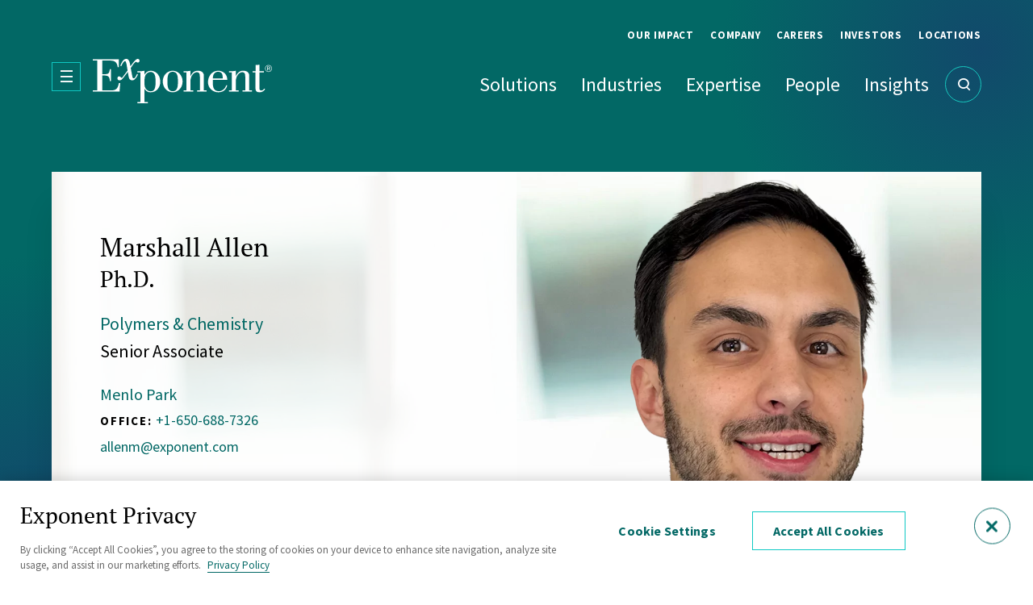

--- FILE ---
content_type: text/html; charset=UTF-8
request_url: https://www.exponent.com/people/marshall-allen
body_size: 22122
content:
<!doctype html><html lang="en" dir="ltr" class="exponent" prefix="og: https://ogp.me/ns#"><head><title>Marshall Allen, Ph.D. - Senior Associate - Polymers &amp; Chemistry | Exponent</title><meta charset="utf-8" />
<link rel="preconnect" crossorigin="anonymous" href="https://cdn.cookielaw.org" />
<link rel="preconnect" crossorigin="anonymous" href="https://js.hsforms.net" />
<meta name="description" content="Dr. Allen is a trained chemical engineer and polymer scientist who utilizes his expertise in polymer mechanics, photo-curing, and materials characterization to consult on complicated projects related to failure analysis and optimization of elastomer, plastic, and adhesive products. He frequently consults for clients in industries including consumer electronics, medical devices, and automation. Dr. Allen’s professional interests focus on the analysis and optimization of polymer products for improved reliability and performance." />
<link rel="canonical" href="https://www.exponent.com/people/marshall-allen" />
<link rel="image_src" href="https://www.exponent.com/sites/default/files/styles/og_image/public/media/images/marshall-allen-6040-uuid-6802dbb646b74.png?itok=6hkEpYcN" />
<meta property="og:site_name" content="Exponent" />
<meta property="og:type" content="person" />
<meta property="og:url" content="https://www.exponent.com/people/marshall-allen" />
<meta property="og:title" content="Marshall Allen, Ph.D. - Senior Associate - Polymers &amp; Chemistry" />
<meta property="og:description" content="Dr. Allen is a trained chemical engineer and polymer scientist who utilizes his expertise in polymer mechanics, photo-curing, and materials characterization to consult on complicated projects related to failure analysis and optimization of elastomer, plastic, and adhesive products. He frequently consults for clients in industries including consumer electronics, medical devices, and automation. Dr. Allen’s professional interests focus on the analysis and optimization of polymer products for improved reliability and performance." />
<meta property="og:image" content="https://www.exponent.com/sites/default/files/styles/og_image/public/media/images/marshall-allen-6040-uuid-6802dbb646b74.png?itok=6hkEpYcN" />
<meta property="og:image:type" content="image/jpeg" />
<meta property="og:image:width" content="1200" />
<meta property="og:image:height" content="630" />
<meta property="og:image:alt" content="Marshall Allen, Ph.D. - Senior Associate - Polymers &amp; Chemistry" />
<meta property="og:updated_time" content="2025-11-24T06:28:50-0800" />
<meta property="article:published_time" content="2023-11-14T00:06:47-0800" />
<meta property="article:modified_time" content="2025-11-24T06:28:50-0800" />
<meta property="profile:first_name" content="Marshall" />
<meta property="profile:last_name" content="Allen" />
<meta name="Generator" content="Interactive Strategies (https://www.interactivestrategies.com)" />
<meta name="MobileOptimized" content="width" />
<meta name="HandheldFriendly" content="true" />
<meta name="viewport" content="width=device-width, initial-scale=1.0" />
<script type="application/ld+json">{
    "@context": "https://schema.org",
    "@graph": [
        {
            "@type": "Person",
            "name": "Marshall Allen, Ph.D.",
            "familyName": "Allen",
            "givenName": "Marshall",
            "url": "https://www.exponent.com/people/marshall-allen",
            "description": "Dr. Allen is a trained chemical engineer and polymer scientist who utilizes his expertise in polymer mechanics, photo-curing, and materials characterization to consult on complicated projects related to failure analysis and optimization of elastomer, plastic, and adhesive products. He frequently consults for clients in industries including consumer electronics, medical devices, and automation. Dr. Allen’s professional interests focus on the analysis and optimization of polymer products for improved reliability and performance.",
            "email": "allenm@exponent.com",
            "jobTitle": "Senior Associate",
            "telephone": "+1-650-688-7326",
            "image": {
                "@type": "ImageObject",
                "representativeOfPage": "True",
                "url": "https://www.exponent.com/sites/default/files/styles/headshot/public/media/images/marshall-allen-6040-uuid-6802dbb646b74.png.webp?itok=xQxRsSzC",
                "width": "300",
                "height": "400"
            }
        },
        {
            "@type": "WebSite",
            "@id": "https://www.exponent.com/",
            "name": "Exponent",
            "url": "https://www.exponent.com/",
            "publisher": {
                "@type": "Organization",
                "logo": {
                    "@type": "ImageObject",
                    "url": "https://www.exponent.com/themes/custom/exponent/logo.svg",
                    "width": "224",
                    "height": "55"
                }
            }
        }
    ]
}</script>
<link rel="manifest" href="https://www.exponent.com/themes/custom/exponent/assets/pwa/manifest.json?v=20221011" crossorigin="use-credentials" />
<link rel="apple-touch-icon" href="https://www.exponent.com/themes/custom/exponent/assets/pwa/icons/apple-touch-icon.png?v=20221011" sizes="180x180" type="image/png" />
<link rel="icon" href="https://www.exponent.com/themes/custom/exponent/assets/pwa/icons/favicon-32x32.png?v=20221011" sizes="32x32" type="image/png" />
<link rel="icon" href="https://www.exponent.com/themes/custom/exponent/assets/pwa/icons/favicon-16x16.png?v=20221011" sizes="16x16" type="image/png" />
<link rel="mask-icon" href="https://www.exponent.com/themes/custom/exponent/assets/pwa/icons/favicon.svg?v=20221011" color="#ffffff" />
<meta name="msapplication-config" content="/themes/custom/exponent/assets/pwa/browserconfig.xml?v=20221011" />
<meta name="msapplication-TileColor" content="#ffffff" />
<meta name="theme-color" content="#00918d" />
<link rel="icon" href="/themes/custom/exponent/favicon.ico" type="image/vnd.microsoft.icon" />
<link rel="alternate" hreflang="en" href="https://www.exponent.com/people/marshall-allen" />
<link rel="stylesheet" media="all" href="/sites/default/files/css/css_r7G0n8Dnag79zFF9kub5K9vz57TG7C8ymPfm_s9Z4OY.css?delta=0&amp;language=en&amp;theme=exponent&amp;include=eJxljmsOAyEIhC9k5EgbdKdqg4-ITbe3bxvdNM3-Ab6BATy34SOTY4XxsSoK7f3RWOykJW6SHM3SelWDo9WCMihIdSw_zlDlADVJt4wkScHdR_pHoy8dyPPsE-5We6aVLd_5uIgQ5M9-u2NwErWjhiBX7zm23rj0v-ENNuleqA" />
<link rel="stylesheet" media="all" href="/sites/default/files/css/css_Udfc7WBxhaeduPhCu2nBrkaXxsW2UhGAboAkpwsq1RU.css?delta=1&amp;language=en&amp;theme=exponent&amp;include=eJxljmsOAyEIhC9k5EgbdKdqg4-ITbe3bxvdNM3-Ab6BATy34SOTY4XxsSoK7f3RWOykJW6SHM3SelWDo9WCMihIdSw_zlDlADVJt4wkScHdR_pHoy8dyPPsE-5We6aVLd_5uIgQ5M9-u2NwErWjhiBX7zm23rj0v-ENNuleqA" />
<script type="application/json" data-drupal-selector="drupal-settings-json">{"path":{"baseUrl":"\/","pathPrefix":"","currentPath":"node\/5026","currentPathIsAdmin":false,"isFront":false,"currentLanguage":"en"},"pluralDelimiter":"\u0003","suppressDeprecationErrors":true,"ajaxPageState":{"libraries":"[base64]","theme":"exponent","theme_token":null},"ajaxTrustedUrl":{"form_action_p_pvdeGsVG5zNF_XLGPTvYSKCf43t8qZYSwcfZl2uzM":true,"\/people\/marshall-allen?ajax_form=1":true},"exponent":{"services":{"geolocation":{"country":"united states","continent":"NA","continentName":"North America"},"analytics":{"googleTagManagerKey":"GTM-NQRJXWB","googleOptimizeKey":false,"googleOptimizeKeyUA":false,"googleMapsKey":false,"siteImproveScript":false}},"person":{"email":"allenm@exponent.com","fname":"Marshall","name":"Marshall Allen, Ph.D."}},"ajax":{"edit-actions-submit":{"callback":"::submitAjaxForm","event":"click","effect":"fade","speed":500,"progress":{"type":"throbber","message":""},"disable-refocus":true,"url":"\/people\/marshall-allen?ajax_form=1","httpMethod":"POST","dialogType":"ajax","submit":{"_triggering_element_name":"op","_triggering_element_value":"Submit"}}},"search":{"client":{"apiUrl":"https:\/\/edge.meilisearch.com:443","apiKey":"76298eaed9b261e6fa374c7f02fefbdd826b52e27fdccb517bca360fefcdd683","queryParam":"q","maxTotalHits":1000,"numberOfDocuments":2750},"instances":{"mobile":{"autocomplete":true,"_key":"mobile","hitsPage":"\/search","queryExtra":"","indexUid":"production","indexName":"production","indexPromoted":"promoted","params":{"hitsPerPage":10,"filters":["type != \u0022Person\u0022"],"finitePagination":true,"hitsPerPagePromoted":10},"meiliSearchParams":{"distinct":"search_api_id","attributesToSearchOn":["*"],"attributesToRetrieve":["id","title","url"],"attributesToHighlight":["title"],"rankingScoreThreshold":0.75,"showRankingScore":false,"hybrid":{"embedder":"default","semanticRatio":0.69999999999999996}},"behaviors":{"widgets":{"searchBox":{"placeholder":"Search Exponent","autoquote":false,"openOnFocus":false}}},"widgets":{"searchBox":"searchBox-mobile"}},"people-69660f3920c5b":{"autocomplete":true,"autocompletePreserveOnHidePanel":true,"hitsPage":"\/find-people","_key":"people-69660f3920c5b","queryExtra":"type%5B0%5D=Person","indexUid":"production","indexName":"production","indexPromoted":"promoted","params":{"hitsPerPage":10,"filters":["type = \u0022Person\u0022"],"finitePagination":true,"hitsPerPagePromoted":10},"meiliSearchParams":{"distinct":"search_api_id","attributesToSearchOn":["title"],"attributesToRetrieve":["id","title","url"],"attributesToHighlight":["title"],"rankingScoreThreshold":0.75,"showRankingScore":false,"hybrid":{"embedder":"default","semanticRatio":0.69999999999999996}},"behaviors":{"widgets":{"searchBox":{"placeholder":"","autoquote":false,"openOnFocus":false}}},"widgets":{"searchBox":"searchBox-people-69660f3920c5b"}},"search":{"autocomplete":true,"_key":"search","hitsPage":"\/search","queryExtra":"","indexUid":"production","indexName":"production","indexPromoted":"promoted","params":{"hitsPerPage":10,"filters":["type != \u0022Person\u0022"],"finitePagination":true,"hitsPerPagePromoted":10},"meiliSearchParams":{"distinct":"search_api_id","attributesToSearchOn":["*"],"attributesToRetrieve":["id","title","url"],"attributesToHighlight":["title"],"rankingScoreThreshold":0.75,"showRankingScore":false,"hybrid":{"embedder":"default","semanticRatio":0.69999999999999996}},"behaviors":{"widgets":{"searchBox":{"placeholder":"Search Exponent","autoquote":false,"openOnFocus":false}}},"widgets":{"searchBox":"searchBox-search"}},"people-69660f38c2c3c":{"autocomplete":true,"autocompletePreserveOnHidePanel":true,"hitsPage":"\/find-people","_key":"people-69660f38c2c3c","queryExtra":"type%5B0%5D=Person","indexUid":"production","indexName":"production","indexPromoted":"promoted","params":{"hitsPerPage":10,"filters":["type = \u0022Person\u0022"],"finitePagination":true,"hitsPerPagePromoted":10},"meiliSearchParams":{"distinct":"search_api_id","attributesToSearchOn":["title"],"attributesToRetrieve":["id","title","url"],"attributesToHighlight":["title"],"rankingScoreThreshold":0.75,"showRankingScore":false,"hybrid":{"embedder":"default","semanticRatio":0.69999999999999996}},"behaviors":{"widgets":{"searchBox":{"placeholder":"","autoquote":false,"openOnFocus":false}}},"widgets":{"searchBox":"searchBox-people-69660f38c2c3c"}}},"templates":{},"hooks":{}},"searchPeople":{"hitsPage":"\/find-people"},"user":{"uid":0,"permissionsHash":"497773ad07c7d942f0b2c668b599a3aceb8ceb965b2cf43345bf197eb2f02130"}}</script>
<script src="https://cdn.cookielaw.org/scripttemplates/otSDKStub.js" data-domain-script="71ea3175-ddca-4f0e-bef6-e79076fe2b89"></script>
<script src="/sites/default/files/js/js_hx6aiqH-di-2N3H66BWyPntLvB7wFzBVJslV5KBO5AQ.js?scope=header&amp;delta=1&amp;language=en&amp;theme=exponent&amp;include=[base64]"></script>
<script src="https://www.google.com/recaptcha/api.js?hl=en&amp;render=explicit&amp;onload=drupalRecaptchaOnload" async defer></script>
</head><body><noscript><iframe title="Google Tag Manager" src="https://www.googletagmanager.com/ns.html?id=GTM-NQRJXWB" style="display:none; visibility:hidden" height="0" width="0" loading="lazy"></iframe></noscript><a class="skiplink" href="#maincontent">Skip to main content</a><div class="page-container"><header class="site-header" data-sticky-type="default"><div class="site-header-inner"><nav class="site-header-utility-nav" aria-label="Utility Site Navigation"><ul class="site-header-utility-nav-items"><li class="site-header-nav-item site-header-utility-nav-item" data-dropdown-type="single"><a href="/company/our-impact" class="site-header-utility-nav-link" data-children="true" data-drupal-link-system-path="node/3560">Our Impact</a><div class="site-header-nav-item-dropdown utility-nav-item-dropdown"><ul class="utility-nav-item-dropdown-links"><li><a href="/company/our-impact" class="utility-nav-item-dropdown-link" data-drupal-link-system-path="node/3560">Overview</a></li><li><a href="/our-impact/investing-people" class="utility-nav-item-dropdown-link" data-drupal-link-system-path="node/4118">Investing in People</a></li><li><a href="/advancing-science" class="utility-nav-item-dropdown-link" data-drupal-link-system-path="node/4092">Advancing Science</a></li><li><a href="/our-impact/future-focused-solutions" class="utility-nav-item-dropdown-link" data-drupal-link-system-path="node/4281">Safety &amp; The Environment</a></li></ul></div></li><li class="site-header-nav-item site-header-utility-nav-item" data-dropdown-type="single"><a href="/company-about" class="site-header-utility-nav-link" data-children="true" data-drupal-link-system-path="node/1558">Company</a><div class="site-header-nav-item-dropdown utility-nav-item-dropdown"><ul class="utility-nav-item-dropdown-links"><li><a href="/company-about" class="utility-nav-item-dropdown-link" data-drupal-link-system-path="node/1558">About</a></li><li><a href="/company/leadership" class="utility-nav-item-dropdown-link" data-drupal-link-system-path="node/1501">Leadership</a></li><li><a href="/company/diversity-equity-and-inclusion" class="utility-nav-item-dropdown-link" data-drupal-link-system-path="node/1946">DEI</a></li><li><a href="/company/history" class="utility-nav-item-dropdown-link" data-drupal-link-system-path="node/4371">History</a></li><li><a href="/company/well-known-investigations" class="utility-nav-item-dropdown-link" data-drupal-link-system-path="node/3969">Well-Known Investigations</a></li></ul></div></li><li class="site-header-nav-item site-header-utility-nav-item" data-dropdown-type="single"><a href="/careers" class="site-header-utility-nav-link" data-children="true" data-drupal-link-system-path="node/1559">Careers</a><div class="site-header-nav-item-dropdown utility-nav-item-dropdown"><ul class="utility-nav-item-dropdown-links"><li><a href="/careers" class="utility-nav-item-dropdown-link" data-drupal-link-system-path="node/1559">Overview</a></li><li><a href="/careers/life-exponent" class="utility-nav-item-dropdown-link" data-drupal-link-system-path="node/3565">Life @ Exponent</a></li><li><a href="/careers/students" class="utility-nav-item-dropdown-link" data-drupal-link-system-path="node/3689">For Students</a></li><li><a href="/careers/experienced-experts" class="utility-nav-item-dropdown-link" data-drupal-link-system-path="node/3690">For Experienced Experts</a></li><li><a href="/careers/corporate-staff" class="utility-nav-item-dropdown-link" data-drupal-link-system-path="node/3691">For Corporate Staff</a></li></ul></div></li><li class="site-header-nav-item site-header-utility-nav-item" data-dropdown-type="single"><a href="https://investors.exponent.com/investors/overview/default.aspx" class="site-header-utility-nav-link" data-children="true">Investors</a><div class="site-header-nav-item-dropdown utility-nav-item-dropdown"><ul class="utility-nav-item-dropdown-links"><li><a href="https://investors.exponent.com/investors/overview/default.aspx" class="utility-nav-item-dropdown-link">Overview</a></li><li><a href="https://investors.exponent.com/investors/financial-information/default.aspx" class="utility-nav-item-dropdown-link">Financial Information</a></li><li><a href="https://investors.exponent.com/investors/corporate-governance/default.aspx" class="utility-nav-item-dropdown-link">Corporate Governance</a></li><li><a href="https://investors.exponent.com/investors/news-events/default.aspx" class="utility-nav-item-dropdown-link">News &amp; Events</a></li><li><a href="https://investors.exponent.com/investors/stock-chart/default.aspx" class="utility-nav-item-dropdown-link">Stock Chart</a></li><li><a href="https://investors.exponent.com/investors/resources/default.aspx" class="utility-nav-item-dropdown-link">Resources</a></li></ul></div></li><li class="site-header-nav-item site-header-utility-nav-item"><a href="/locations" class="site-header-utility-nav-link" data-children="false" data-drupal-link-system-path="node/1500">Locations</a></li></ul></nav><div class="site-header-main"><div class="site-header-logo"><button type="button" class="side-menu-toggle js-side-menu-toggle" aria-label="Open Menu" aria-expanded="false"></button><a href="/" title="Exponent" aria-label="Exponent" class="logo"><svg width="224" height="55" viewBox="0 0 224 55" fill="none" xmlns="http://www.w3.org/2000/svg"><g clip-path="url(#clip0_28_473)"><path fill-rule="evenodd" clip-rule="evenodd" d="M56.2243 18.9459L56.2155 18.9735L55.0115 18.6621L54.9176 18.8745C54.0487 20.8427 52.5656 24.2022 50.804 24.1157C49.6511 24.056 49.3367 22.9204 48.8875 20.2459L47.2254 11.4453C48.3185 9.53275 52.2714 3.60094 53.5591 3.60094C53.7177 3.60094 53.9931 3.75967 54.3196 3.9478C54.7943 4.22141 55.377 4.5572 55.865 4.5572C57.0778 4.5572 58.1708 3.6607 58.1708 2.25619C58.1708 0.851683 57.0179 0.0149536 55.8051 0.0149536C53.5984 0.0149536 50.287 4.51061 48.1714 7.38278C47.6457 8.09652 47.1938 8.71 46.8511 9.12932C45.8329 3.13775 44.7998 0.0149536 41.4158 0.0149536C38.0516 0.0149536 35.9906 4.46934 34.6358 7.3976C34.447 7.80567 34.2719 8.18411 34.1089 8.51672L35.4565 9.02473C35.6036 8.7408 35.7732 8.38594 35.9623 7.99038C36.9473 5.9297 38.4603 2.76421 40.0683 2.76421C40.9667 2.76421 41.5356 4.03424 42.3741 8.75578L43.2725 14.3738L37.1934 22.4722C36.9389 22.7859 36.295 23.4882 35.8458 23.4882C35.5177 23.4882 35.1922 23.1591 34.8156 22.7783C34.2986 22.2556 33.6852 21.6354 32.8362 21.6354C31.5635 21.6354 30.6651 22.3975 30.6651 24.1157C30.6651 25.834 31.8031 26.596 33.4052 26.596C35.6281 26.596 37.0723 24.6702 38.2962 23.0381C38.4821 22.7903 38.6628 22.5493 38.8405 22.3227L43.572 16.1967L44.2158 19.8275C44.7998 23.4733 45.3089 26.596 49.3367 26.596C51.7418 26.596 54.9368 22.9522 56.2155 18.9735L56.2243 18.9758V18.9459ZM0 39.1171V40.5814H33.2854L34.1239 29.8981H32.4619C30.8403 39.1111 27.0525 39.1081 20.0832 39.1024L19.555 39.1022H11.8288V20.4999C18.1475 20.5596 20.8277 20.6343 21.217 27.4627H22.6245V12.8348H21.217C20.4127 18.9974 18.6402 18.9794 13.4587 18.9268H13.4584H13.4582C12.9488 18.9216 12.4064 18.9161 11.8288 18.9161V2.06195H20.124C25.9485 2.06195 29.9015 2.64467 30.9945 10.235H32.402V0.582733H0V2.04701H5.62992V39.1171H0ZM198.829 15.3301H202.602V7.48573C204.264 7.48573 205.866 7.48573 207.453 7.23172V15.3301H213.083V16.7943H207.453V36.3081C207.453 37.4586 207.453 39.1768 209.879 39.1768C211.477 39.1768 212.369 38.1137 213.34 36.9564L213.458 36.8161L214.491 37.5183C213.278 39.9389 210.134 41.4031 207.588 41.4031C202.977 41.4031 202.467 38.9228 202.467 35.8598V16.7943H198.829V15.3301ZM92.8937 28.0155C92.8937 33.3795 92.9536 40.1331 99.407 40.1331C105.86 40.1331 105.92 33.3795 105.92 28.0155C105.92 22.6515 105.86 15.9576 99.407 15.9576C92.9536 15.9576 92.8937 22.7262 92.8937 28.0155ZM111.745 28.0155C111.745 35.7403 106.115 41.4032 99.407 41.4032C92.699 41.4032 87.0691 35.7253 87.0691 28.0155C87.0691 20.3056 92.699 14.6876 99.407 14.6876C106.115 14.6876 111.745 20.3056 111.745 28.0155ZM64.3098 29.2257C64.3098 33.4393 64.5644 34.5151 65.5825 36.4425C66.6606 38.5493 69.5504 40.1331 71.3921 40.1331C74.6563 40.1331 78.175 39.9986 78.175 28.404C78.175 19.2149 76.3183 16.2266 71.5868 16.2266C70.3739 16.2266 65.5077 17.1828 64.5644 23.3686C64.293 25.1865 64.3004 26.8597 64.3075 28.4747L64.3076 28.4791C64.3087 28.7343 64.3098 28.9881 64.3098 29.2407V29.2257ZM55.5505 16.8093H59.3088V53.5357H55.5355V55H68.6371V53.5357H64.2948V37.1448H64.4296C66.0317 39.894 68.3825 41.4181 71.8413 41.4181C79.7621 41.4181 83.9846 34.8438 83.9846 28.5982C83.9846 18.5276 77.022 14.7025 72.0959 14.7025C68.8916 14.7025 65.9569 16.4955 64.2948 19.6183L64.175 19.6781V14.7025C63.0371 14.9565 61.8093 15.1508 60.5366 15.2105C59.3237 15.345 58.1109 15.345 56.8981 15.345H55.5505V16.8093ZM113.033 16.7944H116.551V39.1021H113.033V40.5664H124.996V39.1021H121.537V27.2385C121.537 22.4572 124.861 16.5254 129.204 16.5254C131.614 16.5254 133.231 17.2426 133.231 21.8894V39.1171H129.907V40.5814H141.676V39.1171H138.232V21.0677C138.232 15.1956 132.932 14.6876 130.626 14.6876C125.954 14.6876 123.469 17.4219 121.672 21.4412H121.537V14.6876C120.384 14.9416 119.172 15.1358 117.959 15.1956C116.806 15.3301 115.593 15.3301 114.38 15.3301H113.033V16.7944ZM173.045 16.7944H169.526V15.3301H170.874C172.087 15.3301 173.3 15.3301 174.453 15.1956C175.665 15.1358 176.878 14.9416 178.031 14.6876V21.4412H178.151C179.933 17.4219 182.433 14.6876 187.105 14.6876C189.411 14.6876 194.711 15.1956 194.711 21.0677V39.1171H198.17V40.5814H186.416V39.1171H189.74V21.8894C189.74 17.2426 188.123 16.5254 185.712 16.5254C181.37 16.5254 178.046 22.4572 178.046 27.2385V39.1021H181.49V40.5664H169.541V39.1021H173.06V16.7944H173.045ZM161.621 22.0239V24.1904H161.606H149.402C149.477 22.5917 149.657 21.1274 150.046 19.9769C150.181 19.5287 151.903 15.9576 155.736 15.9576C158.94 15.9576 161.621 17.4368 161.621 22.0239ZM156.125 41.4181C161.74 41.4181 166.098 38.6091 167.37 32.6773H165.963C165.064 36.8908 160.782 40.0734 157.144 40.0734C150.181 40.0734 149.343 34.9633 149.343 28.658V26.0432H167.43C167.37 19.0954 162.444 14.6876 155.931 14.6876C148.324 14.6876 143.338 21.5757 143.338 29.1062C143.338 36.1885 149.612 41.4181 156.125 41.4181ZM216.991 14.2692V9.53272L217.006 9.54766H218.668C219.267 9.54766 219.702 9.59249 219.971 9.71202C220.465 9.90626 220.705 10.3097 220.705 10.9073C220.705 11.3257 220.555 11.6395 220.241 11.8337C220.076 11.9383 219.851 12.013 219.552 12.0578C219.911 12.1176 220.196 12.267 220.36 12.521C220.525 12.775 220.615 13.0141 220.615 13.2532V13.5968V13.9554C220.63 14.075 220.66 14.1945 220.66 14.1945L220.69 14.2543H219.911V14.2094C219.911 14.1945 219.881 14.1646 219.881 14.1646V13.6417C219.881 13.0888 219.732 12.7302 219.432 12.5509C219.252 12.4463 218.938 12.4015 218.489 12.4015H217.815V14.2692H216.991ZM219.387 11.7142C219.717 11.5947 219.881 11.3407 219.881 10.9821V10.9671C219.881 10.6235 219.776 10.3993 219.567 10.2798C219.342 10.1603 218.998 10.1005 218.534 10.1005H217.815V11.8188H218.579C218.938 11.8188 219.207 11.7889 219.387 11.7142ZM221.798 8.86035C222.636 9.69708 223.056 10.7131 223.056 11.8935H223.071C223.071 13.0888 222.651 14.0899 221.813 14.9416C220.974 15.7783 219.956 16.1967 218.758 16.1967C217.56 16.1967 216.542 15.7783 215.704 14.9416C214.865 14.1048 214.446 13.0739 214.446 11.8935C214.446 10.7131 214.865 9.69708 215.704 8.86035C216.542 8.02362 217.545 7.60526 218.743 7.60526C219.941 7.60526 220.959 8.02362 221.798 8.86035ZM221.394 9.27871C220.675 8.54658 219.791 8.18798 218.758 8.18798C217.725 8.18798 216.857 8.54658 216.123 9.27871C215.389 10.0109 215.03 10.8775 215.03 11.9084C215.03 12.9394 215.389 13.821 216.108 14.5531C216.842 15.2852 217.725 15.6438 218.758 15.6438C219.791 15.6438 220.675 15.2852 221.394 14.5531C222.127 13.821 222.487 12.9394 222.487 11.9084C222.487 10.8775 222.127 9.99591 221.394 9.27871Z" fill="white"/></g><defs><clipPath><rect width="223.056" height="55" fill="white"/></clipPath></defs></svg></a></div><nav class="site-header-nav" aria-label="Main Site Navigation"><ul class="site-header-nav-items"><li class="site-header-nav-item"><a href="/solutions" class="site-header-nav-item-link" data-children="true" data-drupal-link-system-path="node/1561"><span>Solutions</span></a><div class="site-header-nav-item-dropdown" data-dropdown-type="links"><div class="site-header-nav-item-dropdown-inner"><div class="site-header-nav-item-dropdown-intro"><p class="intro">Get definitive, science-based answers to your most important 'why,' 'how,' and 'what if' and see how Exponent works differently.
                                      <ul class="site-header-nav-item-dropdown-intro-links"><li><a href="/solutions" class="-underline">Our Multidisciplinary Approach</a></li><li><a href="/case-studies" class="-underline">See Our Case Studies</a></li></ul></div><div class="site-header-nav-item-dropdown-content" data-has-promo="false"><div class="site-header-nav-item-dropdown-links"><div class="eyebrow">Solutions</div><ul class="site-header-nav-item-dropdown-link-list"><li class="site-header-nav-item-dropdown-item"><a href="/solutions/accident-failure-investigation" hreflang="en">Accident &amp; Failure Investigation </a></li><li class="site-header-nav-item-dropdown-item"><a href="/solutions/disputes" hreflang="en">Disputes </a></li><li class="site-header-nav-item-dropdown-item"><a href="/solutions/environment-sustainability" hreflang="en">Environment &amp; Sustainability </a></li><li class="site-header-nav-item-dropdown-item"><a href="/solutions/health-sciences-innovation" hreflang="en">Health Sciences Innovation</a></li><li class="site-header-nav-item-dropdown-item"><a href="/solutions/industrial-operations-technology" hreflang="en">Industrial Operations &amp; Technology </a></li><li class="site-header-nav-item-dropdown-item"><a href="/solutions/product-analysis-improvement" hreflang="en">Product Analysis &amp; Improvement</a></li><li class="site-header-nav-item-dropdown-item"><a href="/solutions/product-safety-recall" hreflang="en">Product Safety &amp; Recall</a></li><li class="site-header-nav-item-dropdown-item"><a href="/solutions/regulatory-compliance" hreflang="en">Regulatory &amp; Compliance</a></li><li class="site-header-nav-item-dropdown-item"><a href="/solutions/research-strategy-implementation" hreflang="en">Research Strategy &amp; Implementation</a></li><li class="site-header-nav-item-dropdown-item"><a href="/solutions/risk-assessment-mitigation" hreflang="en">Risk Assessment &amp; Mitigation</a></li><li class="site-header-nav-item-dropdown-item"><a href="/solutions/technology-data-innovation" hreflang="en">Technology, Data &amp; Innovation</a></li></ul></div></div></div></div></li><li class="site-header-nav-item"><a href="/industries" class="site-header-nav-item-link" data-children="true" data-drupal-link-system-path="node/1562"><span>Industries</span></a><div class="site-header-nav-item-dropdown" data-dropdown-type="links"><div class="site-header-nav-item-dropdown-inner"><div class="site-header-nav-item-dropdown-intro"><p class="intro">Rely on Exponent's experience across the world's leading companies.
                                      <ul class="site-header-nav-item-dropdown-intro-links"><li><a href="/industries" class="-underline">Industries Overview</a></li></ul></div><div class="site-header-nav-item-dropdown-content" data-has-promo="false"><div class="site-header-nav-item-dropdown-links"><div class="eyebrow">Industries</div><ul class="site-header-nav-item-dropdown-link-list"><li class="site-header-nav-item-dropdown-item"><a href="/industries/chemicals" hreflang="en">Chemicals</a></li><li class="site-header-nav-item-dropdown-item"><a href="/industries/construction" hreflang="en">Construction</a></li><li class="site-header-nav-item-dropdown-item"><a href="/industries/consumer-products" hreflang="en">Consumer Products</a></li><li class="site-header-nav-item-dropdown-item"><a href="/industries/electronics" hreflang="en">Electronics</a></li><li class="site-header-nav-item-dropdown-item"><a href="/industries/energy" hreflang="en">Energy</a></li><li class="site-header-nav-item-dropdown-item"><a href="/industries/food-beverage" hreflang="en">Food &amp; Beverage</a></li><li class="site-header-nav-item-dropdown-item"><a href="/industries/government-public-sector" hreflang="en">Government Sector</a></li><li class="site-header-nav-item-dropdown-item"><a href="/industries/software-computer-science" hreflang="en">Software &amp; Computer Science</a></li><li class="site-header-nav-item-dropdown-item"><a href="/industries/life-sciences-healthcare" hreflang="en">Life Sciences &amp; Healthcare</a></li><li class="site-header-nav-item-dropdown-item"><a href="/industries/industrial-manufacturing" hreflang="en">Industrial &amp; Manufacturing</a></li><li class="site-header-nav-item-dropdown-item"><a href="/industries/mining-forestry" hreflang="en">Mining &amp; Forestry</a></li><li class="site-header-nav-item-dropdown-item"><a href="/industries/transportation" hreflang="en">Transportation</a></li><li class="site-header-nav-item-dropdown-item"><a href="/industries/utilities" hreflang="en">Utilities</a></li></ul></div></div></div></div></li><li class="site-header-nav-item"><a href="/expertise" class="site-header-nav-item-link" data-children="true" data-drupal-link-system-path="node/1563"><span>Expertise</span></a><div class="site-header-nav-item-dropdown" data-dropdown-type="links"><div class="site-header-nav-item-dropdown-inner"><div class="site-header-nav-item-dropdown-intro"><p class="intro">Unlock the clarity and confidence that comes from our expertise across dozens of scientific and engineering disciplines.
                                      <ul class="site-header-nav-item-dropdown-intro-links"><li><a href="/expertise" class="-underline">Expertise Overview</a></li><li><a href="/testing-evaluations" class="-underline">Testing &amp; Evaluations</a></li><li><a href="/information-resources" class="-underline">Information Resources</a></li><li><a href="/visual-communication" class="-underline">Visual Communication</a></li></ul></div><div class="site-header-nav-item-dropdown-content" data-has-promo="true"><div class="site-header-nav-item-dropdown-links"><div class="eyebrow">Expertise</div><ul class="site-header-nav-item-dropdown-link-list"><li class="site-header-nav-item-dropdown-item"><a href="/expertise/biomechanics" hreflang="en">Biomechanics</a></li><li class="site-header-nav-item-dropdown-item"><a href="/expertise/biomedical-engineering-sciences" hreflang="en">Biomedical Engineering &amp; Sciences</a></li><li class="site-header-nav-item-dropdown-item"><a href="/expertise/chemical-regulation-food-safety" hreflang="en">Chemical Regulation &amp; Food Safety</a></li><li class="site-header-nav-item-dropdown-item"><a href="/expertise/civil-structural-engineering" hreflang="en">Civil &amp; Structural Engineering</a></li><li class="site-header-nav-item-dropdown-item"><a href="/expertise/construction-consulting" hreflang="en">Construction Consulting</a></li><li class="site-header-nav-item-dropdown-item"><a href="/expertise/data-sciences" hreflang="en">Data Sciences</a></li><li class="site-header-nav-item-dropdown-item"><a href="/expertise/ecological-biological-sciences" hreflang="en">Ecological &amp; Biological Sciences</a></li><li class="site-header-nav-item-dropdown-item"><a href="/expertise/electrical-engineering-computer-science" hreflang="en">Electrical Engineering &amp; Computer Science</a></li><li class="site-header-nav-item-dropdown-item"><a href="/expertise/environmental-and-earth-sciences" hreflang="en">Environmental &amp; Earth Sciences </a></li><li class="site-header-nav-item-dropdown-item"><a href="/expertise/health-sciences" hreflang="en">Health Sciences</a></li><li class="site-header-nav-item-dropdown-item"><a href="/expertise/human-factors" hreflang="en">Human Factors</a></li><li class="site-header-nav-item-dropdown-item"><a href="/expertise/materials-science-electrochemistry" hreflang="en">Materials Science &amp; Electrochemistry</a></li><li class="site-header-nav-item-dropdown-item"><a href="/expertise/mechanical-engineering" hreflang="en">Mechanical Engineering</a></li><li class="site-header-nav-item-dropdown-item"><a href="/expertise/metallurgical-corrosion-engineering" hreflang="en">Metallurgical &amp; Corrosion Engineering</a></li><li class="site-header-nav-item-dropdown-item"><a href="/expertise/polymers-chemistry" hreflang="en">Polymers &amp; Chemistry</a></li><li class="site-header-nav-item-dropdown-item"><a href="/expertise/thermal-sciences" hreflang="en">Thermal Sciences</a></li><li class="site-header-nav-item-dropdown-item"><a href="/expertise/vehicle-engineering" hreflang="en">Vehicle Engineering</a></li></ul></div><div class="site-header-nav-item-dropdown-promo"><div class="eyebrow">Featured Expertise</div><div class="promos"><div class="promo-featured js-link-event"><picture title="Exponent, Expertise for Battery&amp; Energy Storage "><img loading="lazy" src="/sites/default/files/styles/menu_promo_featured/public/media/images/battery-abstract-hero.jpg.webp?itok=aOv1LrNL" width="300" height="220" alt="An abstract photo of battery energy. Exponent conducts research and provides strategic engineering support for battery and energy storage."></picture><a href="/capabilities/batteries-energy-storage" class="js-link-event-link">Batteries &amp; Energy Storage</a></div><div class="promo-secondary"><div class="promo js-link-event"><picture><img loading="lazy" src="/sites/default/files/styles/menu_promo/public/media/images/GettyImages-1336251022.jpg.webp?itok=pvw3Jhzg" width="144" height="140" alt="Data Center IT Specialist and System administrator talk."></picture><a href="/capabilities/data-center-consulting-engineering" class="js-link-event-link">Data Center Consulting &amp; Engineering</a></div><div class="promo js-link-event"><picture><img loading="lazy" src="/sites/default/files/styles/menu_promo/public/media/images/CB_International%20Disputes_hero_1600x840.png.webp?itok=WK7LVCqL" width="144" height="140" alt="Collage of international cities"></picture><a href="/capabilities/international-dispute-resolution" class="js-link-event-link">International Dispute Resolution</a></div></div></div></div></div></div></div></li><li class="site-header-nav-item"><a href="/find-people" class="site-header-nav-item-link" data-children="true" data-drupal-link-system-path="node/3583"><span>People</span></a><div class="site-header-nav-item-dropdown" data-dropdown-type="search"><div class="site-header-nav-item-dropdown-inner"><div class="site-header-nav-item-dropdown-intro"><p class="intro">Our experts take a multidisciplinary approach to ensure that we're examining your challenges from every angle.
                                      <ul class="site-header-nav-item-dropdown-intro-links"><li><a href="/find-people" class="-underline">See All People</a></li></ul></div><div class="site-header-nav-item-dropdown-content" data-has-promo="false"><div class="dropdown-search"><div class="dropdown-expert-search"><label for="dropdown-expert-search-input" class="eyebrow">Search for an Expert</label><form class="exponent-search-person" data-drupal-selector="exponent-search-person" action="/people/marshall-allen" method="post" id="exponent-search-person" accept-charset="UTF-8"><div class="search-people js-form-wrapper form-wrapper" data-drupal-selector="edit-wrapper" id="edit-wrapper"><input data-drupal-selector="edit-title" type="hidden" name="title" value="" /><div class="search-filters"><div class="search-input"><label>Name</label><div id="searchBox-people-69660f38c2c3c" class="search-box"></div></div><div class="search-input search-box"><label for="edit-q">Keyword</label><input data-drupal-selector="edit-q" type="search" id="edit-q" name="q" value="" size="60" maxlength="128" class="form-search" /></div></div><div class="search-filters"><div class="search-filter"><label for="edit-expertise">Expertise</label><select class="chosen-enable form-select" data-drupal-selector="edit-expertise" id="edit-expertise" name="expertise"><option value="" selected="selected">Any</option><option value="Biomechanics">Biomechanics</option><option value="Biomedical Engineering and Sciences">Biomedical Engineering and Sciences</option><option value="Chemical Regulation and Food Safety">Chemical Regulation and Food Safety</option><option value="Civil and Structural Engineering">Civil and Structural Engineering</option><option value="Construction Consulting">Construction Consulting</option><option value="Data Sciences">Data Sciences</option><option value="Ecological and Biological Sciences">Ecological and Biological Sciences</option><option value="Electrical Engineering and Computer Science">Electrical Engineering and Computer Science</option><option value="Environmental and Earth Sciences">Environmental and Earth Sciences</option><option value="Health Sciences">Health Sciences</option><option value="Human Factors">Human Factors</option><option value="Information Resources">Information Resources</option><option value="Legal">Legal</option><option value="Materials Science and Electrochemistry">Materials Science and Electrochemistry</option><option value="Mechanical Engineering">Mechanical Engineering</option><option value="Metallurgical and Corrosion Engineering">Metallurgical and Corrosion Engineering</option><option value="Polymers &amp; Chemistry">Polymers &amp; Chemistry</option><option value="Thermal Sciences">Thermal Sciences</option><option value="Vehicle Engineering">Vehicle Engineering</option><option value="Visual Communication">Visual Communication</option></select></div><div class="search-filter"><label for="edit-office">Location</label><select class="chosen-enable form-select" data-drupal-selector="edit-office" id="edit-office" name="office"><option value="" selected="selected">Any</option><option value="Alexandria">Alexandria</option><option value="Atlanta">Atlanta</option><option value="Austin">Austin</option><option value="Basel">Basel</option><option value="Bellevue">Bellevue</option><option value="Bowie">Bowie</option><option value="Burlington">Burlington</option><option value="Chicago">Chicago</option><option value="Denver">Denver</option><option value="Edinburgh">Edinburgh</option><option value="Farmington Hills">Farmington Hills</option><option value="Harrogate">Harrogate</option><option value="Hong Kong">Hong Kong</option><option value="Houston">Houston</option><option value="Ireland">Ireland</option><option value="Irvine">Irvine</option><option value="London">London</option><option value="Los Angeles">Los Angeles</option><option value="Mannheim">Mannheim</option><option value="Menlo Park">Menlo Park</option><option value="Miami">Miami</option><option value="Natick">Natick</option><option value="New York">New York</option><option value="Nottingham">Nottingham</option><option value="Oakland">Oakland</option><option value="Pasadena">Pasadena</option><option value="Philadelphia">Philadelphia</option><option value="Phoenix">Phoenix</option><option value="Sacramento">Sacramento</option><option value="Seattle">Seattle</option><option value="Shanghai">Shanghai</option><option value="Singapore">Singapore</option><option value="Tampa">Tampa</option><option value="Warrenville">Warrenville</option><option value="Washington DC">Washington DC</option></select></div></div><div data-drupal-selector="edit-actions" class="form-actions js-form-wrapper form-wrapper" id="edit-actions--3"><input class="btn button button--primary js-form-submit form-submit" data-drupal-selector="edit-submit" type="submit" id="edit-submit--2" name="op" value="Search" /></div></div><input autocomplete="off" data-drupal-selector="form-zwdpfg8zossqh5e-cu8z-f-o0wqvbbecmrcx07g3s" type="hidden" name="form_build_id" value="form--zWdpFg8ZOsSQh5E--Cu8Z-f-o0WQVBbEcmRcX07G3s" /><input data-drupal-selector="edit-exponent-search-person" type="hidden" name="form_id" value="exponent_search_person" /></form></div></div></div></div></div></li><li class="site-header-nav-item"><a href="/insights" class="site-header-nav-item-link" data-children="true" data-drupal-link-system-path="node/1565"><span>Insights</span></a><div class="site-header-nav-item-dropdown" data-dropdown-type="insights"><div class="site-header-nav-item-dropdown-inner"><div class="site-header-nav-item-dropdown-intro"><p class="intro">See how our experts foster connections between technical disciplines and industries to deliver breakthrough insights.
                                      <ul class="site-header-nav-item-dropdown-intro-links"><li><a href="/our-expert-approach" class="-underline">Thought Leadership &amp; Industry Analysis </a></li><li><a href="/events-webinars" class="-underline">Events &amp; Webinars</a></li><li><a href="/alerts" class="-underline">Alerts</a></li><li><a href="/case-studies" class="-underline">Case Studies</a></li><li><a href="/publications" class="-underline">Publications</a></li><li><a href="/announcements" class="-underline">Announcements</a></li></ul></div><div class="site-header-nav-item-dropdown-content" data-has-promo="true"><div class="dropdown-recent-insights"><div class="eyebrow">Recent Insights</div><a href="/event/key-considerations-data-center-design-construction-operation" class="dropdown-recent-insights-featured"><div class="dropdown-recent-insights-featured-link">Key Considerations in Data Center Design, Construction &amp; Operation</div><div class="dropdown-recent-insights-featured-photo"></div></a><ul class="dropdown-recent-insights-links"><li><a href="/article/your-data-ready-ai" data-drupal-link-system-path="node/5490">Is Your Data Ready for AI?</a></li><li><a href="/article/what-do-utilities-need-know-about-deploying-bess" data-drupal-link-system-path="node/5413">What Do Utilities Need to Know About Deploying BESS?</a></li></ul></div><div class="dropdown-trending"><div class="eyebrow">Trending</div><ul class="dropdown-trending-links"><li><a href="/capabilities/digital-health"><picture><img loading="lazy" src="/sites/default/files/styles/menu_promo_trending/public/media/images/GettyImages-1406033023.jpg.webp?itok=UZAhnXnq" width="230" height="180" alt="Patient looking over their prescriptions while sitting in front of a laptop"></picture><span>Digital Health</span></a></li><li><a href="/capabilities/intellectual-property-consulting"><picture><img loading="lazy" src="/sites/default/files/styles/menu_promo_trending/public/media/images/GettyImages-2162362532.jpg.webp?itok=mRck5yC6" width="230" height="180" alt="Legal counsel presents to the client a signed contract"></picture><span>Intellectual Property Consulting</span></a></li></ul></div></div></div></div></li></ul><div class="site-header-search"><div class="site-header-search-inner"><div id="searchBox-search" class="search-box"></div><button class="site-header-search-close js-search-close" type="button" aria-label="Close" tabindex="-1"></button></div></div><button class="site-header-search-toggle js-search-toggle" type="button" aria-label="Open Search"></button></nav></div></div></header><section class="side-menu" aria-hidden="true" data-level="1"><div class="side-menu-header"><div class="side-menu-top"><a class="logo" href="/" aria-label="Exponent"><svg width="224" height="55" viewBox="0 0 224 55" fill="none" xmlns="http://www.w3.org/2000/svg"><g clip-path="url(#clip0_28_473)"><path fill-rule="evenodd" clip-rule="evenodd" d="M56.2243 18.9459L56.2155 18.9735L55.0115 18.6621L54.9176 18.8745C54.0487 20.8427 52.5656 24.2022 50.804 24.1157C49.6511 24.056 49.3367 22.9204 48.8875 20.2459L47.2254 11.4453C48.3185 9.53275 52.2714 3.60094 53.5591 3.60094C53.7177 3.60094 53.9931 3.75967 54.3196 3.9478C54.7943 4.22141 55.377 4.5572 55.865 4.5572C57.0778 4.5572 58.1708 3.6607 58.1708 2.25619C58.1708 0.851683 57.0179 0.0149536 55.8051 0.0149536C53.5984 0.0149536 50.287 4.51061 48.1714 7.38278C47.6457 8.09652 47.1938 8.71 46.8511 9.12932C45.8329 3.13775 44.7998 0.0149536 41.4158 0.0149536C38.0516 0.0149536 35.9906 4.46934 34.6358 7.3976C34.447 7.80567 34.2719 8.18411 34.1089 8.51672L35.4565 9.02473C35.6036 8.7408 35.7732 8.38594 35.9623 7.99038C36.9473 5.9297 38.4603 2.76421 40.0683 2.76421C40.9667 2.76421 41.5356 4.03424 42.3741 8.75578L43.2725 14.3738L37.1934 22.4722C36.9389 22.7859 36.295 23.4882 35.8458 23.4882C35.5177 23.4882 35.1922 23.1591 34.8156 22.7783C34.2986 22.2556 33.6852 21.6354 32.8362 21.6354C31.5635 21.6354 30.6651 22.3975 30.6651 24.1157C30.6651 25.834 31.8031 26.596 33.4052 26.596C35.6281 26.596 37.0723 24.6702 38.2962 23.0381C38.4821 22.7903 38.6628 22.5493 38.8405 22.3227L43.572 16.1967L44.2158 19.8275C44.7998 23.4733 45.3089 26.596 49.3367 26.596C51.7418 26.596 54.9368 22.9522 56.2155 18.9735L56.2243 18.9758V18.9459ZM0 39.1171V40.5814H33.2854L34.1239 29.8981H32.4619C30.8403 39.1111 27.0525 39.1081 20.0832 39.1024L19.555 39.1022H11.8288V20.4999C18.1475 20.5596 20.8277 20.6343 21.217 27.4627H22.6245V12.8348H21.217C20.4127 18.9974 18.6402 18.9794 13.4587 18.9268H13.4584H13.4582C12.9488 18.9216 12.4064 18.9161 11.8288 18.9161V2.06195H20.124C25.9485 2.06195 29.9015 2.64467 30.9945 10.235H32.402V0.582733H0V2.04701H5.62992V39.1171H0ZM198.829 15.3301H202.602V7.48573C204.264 7.48573 205.866 7.48573 207.453 7.23172V15.3301H213.083V16.7943H207.453V36.3081C207.453 37.4586 207.453 39.1768 209.879 39.1768C211.477 39.1768 212.369 38.1137 213.34 36.9564L213.458 36.8161L214.491 37.5183C213.278 39.9389 210.134 41.4031 207.588 41.4031C202.977 41.4031 202.467 38.9228 202.467 35.8598V16.7943H198.829V15.3301ZM92.8937 28.0155C92.8937 33.3795 92.9536 40.1331 99.407 40.1331C105.86 40.1331 105.92 33.3795 105.92 28.0155C105.92 22.6515 105.86 15.9576 99.407 15.9576C92.9536 15.9576 92.8937 22.7262 92.8937 28.0155ZM111.745 28.0155C111.745 35.7403 106.115 41.4032 99.407 41.4032C92.699 41.4032 87.0691 35.7253 87.0691 28.0155C87.0691 20.3056 92.699 14.6876 99.407 14.6876C106.115 14.6876 111.745 20.3056 111.745 28.0155ZM64.3098 29.2257C64.3098 33.4393 64.5644 34.5151 65.5825 36.4425C66.6606 38.5493 69.5504 40.1331 71.3921 40.1331C74.6563 40.1331 78.175 39.9986 78.175 28.404C78.175 19.2149 76.3183 16.2266 71.5868 16.2266C70.3739 16.2266 65.5077 17.1828 64.5644 23.3686C64.293 25.1865 64.3004 26.8597 64.3075 28.4747L64.3076 28.4791C64.3087 28.7343 64.3098 28.9881 64.3098 29.2407V29.2257ZM55.5505 16.8093H59.3088V53.5357H55.5355V55H68.6371V53.5357H64.2948V37.1448H64.4296C66.0317 39.894 68.3825 41.4181 71.8413 41.4181C79.7621 41.4181 83.9846 34.8438 83.9846 28.5982C83.9846 18.5276 77.022 14.7025 72.0959 14.7025C68.8916 14.7025 65.9569 16.4955 64.2948 19.6183L64.175 19.6781V14.7025C63.0371 14.9565 61.8093 15.1508 60.5366 15.2105C59.3237 15.345 58.1109 15.345 56.8981 15.345H55.5505V16.8093ZM113.033 16.7944H116.551V39.1021H113.033V40.5664H124.996V39.1021H121.537V27.2385C121.537 22.4572 124.861 16.5254 129.204 16.5254C131.614 16.5254 133.231 17.2426 133.231 21.8894V39.1171H129.907V40.5814H141.676V39.1171H138.232V21.0677C138.232 15.1956 132.932 14.6876 130.626 14.6876C125.954 14.6876 123.469 17.4219 121.672 21.4412H121.537V14.6876C120.384 14.9416 119.172 15.1358 117.959 15.1956C116.806 15.3301 115.593 15.3301 114.38 15.3301H113.033V16.7944ZM173.045 16.7944H169.526V15.3301H170.874C172.087 15.3301 173.3 15.3301 174.453 15.1956C175.665 15.1358 176.878 14.9416 178.031 14.6876V21.4412H178.151C179.933 17.4219 182.433 14.6876 187.105 14.6876C189.411 14.6876 194.711 15.1956 194.711 21.0677V39.1171H198.17V40.5814H186.416V39.1171H189.74V21.8894C189.74 17.2426 188.123 16.5254 185.712 16.5254C181.37 16.5254 178.046 22.4572 178.046 27.2385V39.1021H181.49V40.5664H169.541V39.1021H173.06V16.7944H173.045ZM161.621 22.0239V24.1904H161.606H149.402C149.477 22.5917 149.657 21.1274 150.046 19.9769C150.181 19.5287 151.903 15.9576 155.736 15.9576C158.94 15.9576 161.621 17.4368 161.621 22.0239ZM156.125 41.4181C161.74 41.4181 166.098 38.6091 167.37 32.6773H165.963C165.064 36.8908 160.782 40.0734 157.144 40.0734C150.181 40.0734 149.343 34.9633 149.343 28.658V26.0432H167.43C167.37 19.0954 162.444 14.6876 155.931 14.6876C148.324 14.6876 143.338 21.5757 143.338 29.1062C143.338 36.1885 149.612 41.4181 156.125 41.4181ZM216.991 14.2692V9.53272L217.006 9.54766H218.668C219.267 9.54766 219.702 9.59249 219.971 9.71202C220.465 9.90626 220.705 10.3097 220.705 10.9073C220.705 11.3257 220.555 11.6395 220.241 11.8337C220.076 11.9383 219.851 12.013 219.552 12.0578C219.911 12.1176 220.196 12.267 220.36 12.521C220.525 12.775 220.615 13.0141 220.615 13.2532V13.5968V13.9554C220.63 14.075 220.66 14.1945 220.66 14.1945L220.69 14.2543H219.911V14.2094C219.911 14.1945 219.881 14.1646 219.881 14.1646V13.6417C219.881 13.0888 219.732 12.7302 219.432 12.5509C219.252 12.4463 218.938 12.4015 218.489 12.4015H217.815V14.2692H216.991ZM219.387 11.7142C219.717 11.5947 219.881 11.3407 219.881 10.9821V10.9671C219.881 10.6235 219.776 10.3993 219.567 10.2798C219.342 10.1603 218.998 10.1005 218.534 10.1005H217.815V11.8188H218.579C218.938 11.8188 219.207 11.7889 219.387 11.7142ZM221.798 8.86035C222.636 9.69708 223.056 10.7131 223.056 11.8935H223.071C223.071 13.0888 222.651 14.0899 221.813 14.9416C220.974 15.7783 219.956 16.1967 218.758 16.1967C217.56 16.1967 216.542 15.7783 215.704 14.9416C214.865 14.1048 214.446 13.0739 214.446 11.8935C214.446 10.7131 214.865 9.69708 215.704 8.86035C216.542 8.02362 217.545 7.60526 218.743 7.60526C219.941 7.60526 220.959 8.02362 221.798 8.86035ZM221.394 9.27871C220.675 8.54658 219.791 8.18798 218.758 8.18798C217.725 8.18798 216.857 8.54658 216.123 9.27871C215.389 10.0109 215.03 10.8775 215.03 11.9084C215.03 12.9394 215.389 13.821 216.108 14.5531C216.842 15.2852 217.725 15.6438 218.758 15.6438C219.791 15.6438 220.675 15.2852 221.394 14.5531C222.127 13.821 222.487 12.9394 222.487 11.9084C222.487 10.8775 222.127 9.99591 221.394 9.27871Z" fill="white"/></g><defs><clipPath><rect width="223.056" height="55" fill="white"/></clipPath></defs></svg></a><button class="menu-close js-side-menu-close" aria-label="Close"></button></div><button class="menu-back js-menu-back" type="button">Main Menu</button></div><div class="inner"><nav class="nav" aria-label="Side Navigation"><ul class="nav-main"><li><a href="/solutions" class="nav-main-link" data-children="true" data-drupal-link-system-path="node/1561">Solutions</a><button class="nav-main-next js-side-menu-next" aria-label="View Dropdown"></button><div class="nav-main-panel" aria-hidden="true" data-nav-level="2"><ul><li class="side-menu-intro"><button tabindex="-1" class="side-menu-back js-side-menu-back" data-drupal-link-system-path=node/1561>Solutions</button><ul class="side-menu-intro-links"><li><a href="/solutions" class="-underline">Our Multidisciplinary Approach</a></li><li><a href="/case-studies" class="-underline">See Our Case Studies</a></li></ul></li><li><a href="/solutions/accident-failure-investigation" class="nav-child-link" hreflang="en">Accident &amp; Failure Investigation </a></li><li><a href="/solutions/disputes" class="nav-child-link" hreflang="en">Disputes </a></li><li><a href="/solutions/environment-sustainability" class="nav-child-link" hreflang="en">Environment &amp; Sustainability </a></li><li><a href="/solutions/health-sciences-innovation" class="nav-child-link" hreflang="en">Health Sciences Innovation</a></li><li><a href="/solutions/industrial-operations-technology" class="nav-child-link" hreflang="en">Industrial Operations &amp; Technology </a></li><li><a href="/solutions/product-analysis-improvement" class="nav-child-link" hreflang="en">Product Analysis &amp; Improvement</a></li><li><a href="/solutions/product-safety-recall" class="nav-child-link" hreflang="en">Product Safety &amp; Recall</a></li><li><a href="/solutions/regulatory-compliance" class="nav-child-link" hreflang="en">Regulatory &amp; Compliance</a></li><li><a href="/solutions/research-strategy-implementation" class="nav-child-link" hreflang="en">Research Strategy &amp; Implementation</a></li><li><a href="/solutions/risk-assessment-mitigation" class="nav-child-link" hreflang="en">Risk Assessment &amp; Mitigation</a></li><li><a href="/solutions/technology-data-innovation" class="nav-child-link" hreflang="en">Technology, Data &amp; Innovation</a></li></ul></div></li><li><a href="/industries" class="nav-main-link" data-children="true" data-drupal-link-system-path="node/1562">Industries</a><button class="nav-main-next js-side-menu-next" aria-label="View Dropdown"></button><div class="nav-main-panel" aria-hidden="true" data-nav-level="2"><ul><li class="side-menu-intro"><button tabindex="-1" class="side-menu-back js-side-menu-back" data-drupal-link-system-path=node/1562>Industries</button><ul class="side-menu-intro-links"><li><a href="/industries" class="-underline">Industries Overview</a></li></ul></li><li><a href="/industries/chemicals" class="nav-child-link" hreflang="en">Chemicals</a></li><li><a href="/industries/construction" class="nav-child-link" hreflang="en">Construction</a></li><li><a href="/industries/consumer-products" class="nav-child-link" hreflang="en">Consumer Products</a></li><li><a href="/industries/electronics" class="nav-child-link" hreflang="en">Electronics</a></li><li><a href="/industries/energy" class="nav-child-link" hreflang="en">Energy</a></li><li><a href="/industries/food-beverage" class="nav-child-link" hreflang="en">Food &amp; Beverage</a></li><li><a href="/industries/government-public-sector" class="nav-child-link" hreflang="en">Government Sector</a></li><li><a href="/industries/software-computer-science" class="nav-child-link" hreflang="en">Software &amp; Computer Science</a></li><li><a href="/industries/life-sciences-healthcare" class="nav-child-link" hreflang="en">Life Sciences &amp; Healthcare</a></li><li><a href="/industries/industrial-manufacturing" class="nav-child-link" hreflang="en">Industrial &amp; Manufacturing</a></li><li><a href="/industries/mining-forestry" class="nav-child-link" hreflang="en">Mining &amp; Forestry</a></li><li><a href="/industries/transportation" class="nav-child-link" hreflang="en">Transportation</a></li><li><a href="/industries/utilities" class="nav-child-link" hreflang="en">Utilities</a></li></ul></div></li><li><a href="/expertise" class="nav-main-link" data-children="true" data-drupal-link-system-path="node/1563">Expertise</a><button class="nav-main-next js-side-menu-next" aria-label="View Dropdown"></button><div class="nav-main-panel" aria-hidden="true" data-nav-level="2"><ul><li class="side-menu-intro"><button tabindex="-1" class="side-menu-back js-side-menu-back" data-drupal-link-system-path=node/1563>Expertise</button><ul class="side-menu-intro-links"><li><a href="/expertise" class="-underline">Expertise Overview</a></li><li><a href="/testing-evaluations" class="-underline">Testing &amp; Evaluations</a></li><li><a href="/information-resources" class="-underline">Information Resources</a></li><li><a href="/visual-communication" class="-underline">Visual Communication</a></li></ul></li><li><a href="/expertise/biomechanics" class="nav-child-link" hreflang="en">Biomechanics</a></li><li><a href="/expertise/biomedical-engineering-sciences" class="nav-child-link" hreflang="en">Biomedical Engineering &amp; Sciences</a></li><li><a href="/expertise/chemical-regulation-food-safety" class="nav-child-link" hreflang="en">Chemical Regulation &amp; Food Safety</a></li><li><a href="/expertise/civil-structural-engineering" class="nav-child-link" hreflang="en">Civil &amp; Structural Engineering</a></li><li><a href="/expertise/construction-consulting" class="nav-child-link" hreflang="en">Construction Consulting</a></li><li><a href="/expertise/data-sciences" class="nav-child-link" hreflang="en">Data Sciences</a></li><li><a href="/expertise/ecological-biological-sciences" class="nav-child-link" hreflang="en">Ecological &amp; Biological Sciences</a></li><li><a href="/expertise/electrical-engineering-computer-science" class="nav-child-link" hreflang="en">Electrical Engineering &amp; Computer Science</a></li><li><a href="/expertise/environmental-and-earth-sciences" class="nav-child-link" hreflang="en">Environmental &amp; Earth Sciences </a></li><li><a href="/expertise/health-sciences" class="nav-child-link" hreflang="en">Health Sciences</a></li><li><a href="/expertise/human-factors" class="nav-child-link" hreflang="en">Human Factors</a></li><li><a href="/expertise/materials-science-electrochemistry" class="nav-child-link" hreflang="en">Materials Science &amp; Electrochemistry</a></li><li><a href="/expertise/mechanical-engineering" class="nav-child-link" hreflang="en">Mechanical Engineering</a></li><li><a href="/expertise/metallurgical-corrosion-engineering" class="nav-child-link" hreflang="en">Metallurgical &amp; Corrosion Engineering</a></li><li><a href="/expertise/polymers-chemistry" class="nav-child-link" hreflang="en">Polymers &amp; Chemistry</a></li><li><a href="/expertise/thermal-sciences" class="nav-child-link" hreflang="en">Thermal Sciences</a></li><li><a href="/expertise/vehicle-engineering" class="nav-child-link" hreflang="en">Vehicle Engineering</a></li><li><div class="side-menu-nav-item-promo"><div class="eyebrow">Featured Expertise</div><div class="promos"><div class="promo-featured js-link-event"><picture title="Exponent, Expertise for Battery&amp; Energy Storage "><img loading="lazy" src="/sites/default/files/styles/menu_promo_featured/public/media/images/battery-abstract-hero.jpg.webp?itok=aOv1LrNL" width="300" height="220" alt="An abstract photo of battery energy. Exponent conducts research and provides strategic engineering support for battery and energy storage."></picture><a href="/capabilities/batteries-energy-storage" class="js-link-event-link">Batteries &amp; Energy Storage</a></div><div class="promo-secondary"><div class="promo js-link-event"><picture><img loading="lazy" src="/sites/default/files/styles/menu_promo/public/media/images/GettyImages-1336251022.jpg.webp?itok=pvw3Jhzg" width="144" height="140" alt="Data Center IT Specialist and System administrator talk."></picture><a href="/capabilities/data-center-consulting-engineering" class="js-link-event-link">Data Center Consulting &amp; Engineering</a></div><div class="promo js-link-event"><picture><img loading="lazy" src="/sites/default/files/styles/menu_promo/public/media/images/CB_International%20Disputes_hero_1600x840.png.webp?itok=WK7LVCqL" width="144" height="140" alt="Collage of international cities"></picture><a href="/capabilities/international-dispute-resolution" class="js-link-event-link">International Dispute Resolution</a></div></div></div></div></li></ul></div></li><li><a href="/find-people" class="nav-main-link" data-children="true" data-drupal-link-system-path="node/3583">People</a><button class="nav-main-next js-side-menu-next" aria-label="View Dropdown"></button><div class="nav-main-panel" aria-hidden="true" data-nav-level="2"><ul><li class="side-menu-intro"><button tabindex="-1" class="side-menu-back js-side-menu-back" data-drupal-link-system-path=node/3583>People</button><ul class="side-menu-intro-links"><li><a href="/find-people" class="-underline">See All People</a></li></ul></li><li class="side-menu-experts-search"><form class="exponent-search-person" data-drupal-selector="exponent-search-person-3" action="/people/marshall-allen" method="post" id="exponent-search-person--3" accept-charset="UTF-8"><div class="search-people js-form-wrapper form-wrapper" data-drupal-selector="edit-wrapper" id="edit-wrapper--3"><input data-drupal-selector="edit-title" type="hidden" name="title" value="" /><div class="search-filters"><div class="search-input"><label>Name</label><div id="searchBox-people-69660f3920c5b" class="search-box"></div></div><div class="search-input search-box"><label for="edit-q--3">Keyword</label><input data-drupal-selector="edit-q" type="search" id="edit-q--3" name="q" value="" size="60" maxlength="128" class="form-search" /></div></div><div class="search-filters"><div class="search-filter"><label for="edit-expertise--3">Expertise</label><select class="chosen-enable form-select" data-drupal-selector="edit-expertise" id="edit-expertise--3" name="expertise"><option value="" selected="selected">Any</option><option value="Biomechanics">Biomechanics</option><option value="Biomedical Engineering and Sciences">Biomedical Engineering and Sciences</option><option value="Chemical Regulation and Food Safety">Chemical Regulation and Food Safety</option><option value="Civil and Structural Engineering">Civil and Structural Engineering</option><option value="Construction Consulting">Construction Consulting</option><option value="Data Sciences">Data Sciences</option><option value="Ecological and Biological Sciences">Ecological and Biological Sciences</option><option value="Electrical Engineering and Computer Science">Electrical Engineering and Computer Science</option><option value="Environmental and Earth Sciences">Environmental and Earth Sciences</option><option value="Health Sciences">Health Sciences</option><option value="Human Factors">Human Factors</option><option value="Information Resources">Information Resources</option><option value="Legal">Legal</option><option value="Materials Science and Electrochemistry">Materials Science and Electrochemistry</option><option value="Mechanical Engineering">Mechanical Engineering</option><option value="Metallurgical and Corrosion Engineering">Metallurgical and Corrosion Engineering</option><option value="Polymers &amp; Chemistry">Polymers &amp; Chemistry</option><option value="Thermal Sciences">Thermal Sciences</option><option value="Vehicle Engineering">Vehicle Engineering</option><option value="Visual Communication">Visual Communication</option></select></div><div class="search-filter"><label for="edit-office--3">Location</label><select class="chosen-enable form-select" data-drupal-selector="edit-office" id="edit-office--3" name="office"><option value="" selected="selected">Any</option><option value="Alexandria">Alexandria</option><option value="Atlanta">Atlanta</option><option value="Austin">Austin</option><option value="Basel">Basel</option><option value="Bellevue">Bellevue</option><option value="Bowie">Bowie</option><option value="Burlington">Burlington</option><option value="Chicago">Chicago</option><option value="Denver">Denver</option><option value="Edinburgh">Edinburgh</option><option value="Farmington Hills">Farmington Hills</option><option value="Harrogate">Harrogate</option><option value="Hong Kong">Hong Kong</option><option value="Houston">Houston</option><option value="Ireland">Ireland</option><option value="Irvine">Irvine</option><option value="London">London</option><option value="Los Angeles">Los Angeles</option><option value="Mannheim">Mannheim</option><option value="Menlo Park">Menlo Park</option><option value="Miami">Miami</option><option value="Natick">Natick</option><option value="New York">New York</option><option value="Nottingham">Nottingham</option><option value="Oakland">Oakland</option><option value="Pasadena">Pasadena</option><option value="Philadelphia">Philadelphia</option><option value="Phoenix">Phoenix</option><option value="Sacramento">Sacramento</option><option value="Seattle">Seattle</option><option value="Shanghai">Shanghai</option><option value="Singapore">Singapore</option><option value="Tampa">Tampa</option><option value="Warrenville">Warrenville</option><option value="Washington DC">Washington DC</option></select></div></div><div data-drupal-selector="edit-actions" class="form-actions js-form-wrapper form-wrapper" id="edit-actions--5"><input class="btn button button--primary js-form-submit form-submit" data-drupal-selector="edit-submit" type="submit" id="edit-submit--4" name="op" value="Search" /></div></div><input autocomplete="off" data-drupal-selector="form-zuwhdvokx8gepatxywpxs45jfvtnvtaosaubryeably" type="hidden" name="form_build_id" value="form-ZuwhDvoKx8gEpATXYwPXs45JfVtNvtAOSAubryEABLY" /><input data-drupal-selector="edit-exponent-search-person-3" type="hidden" name="form_id" value="exponent_search_person" /></form></li></ul></div></li><li><a href="/insights" class="nav-main-link" data-children="true" data-drupal-link-system-path="node/1565">Insights</a><button class="nav-main-next js-side-menu-next" aria-label="View Dropdown"></button><div class="nav-main-panel" aria-hidden="true" data-nav-level="2"><ul><li class="side-menu-intro"><button tabindex="-1" class="side-menu-back js-side-menu-back" data-drupal-link-system-path=node/1565>Insights</button><ul class="side-menu-intro-links"><li><a href="/our-expert-approach" class="-underline">Thought Leadership &amp; Industry Analysis </a></li><li><a href="/events-webinars" class="-underline">Events &amp; Webinars</a></li><li><a href="/alerts" class="-underline">Alerts</a></li><li><a href="/case-studies" class="-underline">Case Studies</a></li><li><a href="/publications" class="-underline">Publications</a></li><li><a href="/announcements" class="-underline">Announcements</a></li></ul></li><li><div class="side-menu-insights"><div class="side-menu-recent-insights"><div class="eyebrow">Recent Insights</div><a href="/event/key-considerations-data-center-design-construction-operation" class="side-menu-recent-insights-featured"><div class="side-menu-recent-insights-featured-link">Key Considerations in Data Center Design, Construction &amp; Operation</div><div class="side-menu-recent-insights-featured-photo"></div></a><div class="side-menu-recent-insights-links"><a href="/article/your-data-ready-ai" data-drupal-link-system-path="node/5490">Is Your Data Ready for AI?</a><a href="/article/what-do-utilities-need-know-about-deploying-bess" data-drupal-link-system-path="node/5413">What Do Utilities Need to Know About Deploying BESS?</a></div></div><div class="side-menu-trending"><div class="eyebrow">Trending</div><div class="side-menu-trending-links"><a href="/capabilities/digital-health"><picture><img loading="lazy" src="/sites/default/files/styles/menu_promo_trending/public/media/images/GettyImages-1406033023.jpg.webp?itok=UZAhnXnq" width="230" height="180" alt="Patient looking over their prescriptions while sitting in front of a laptop"></picture><span>Digital Health</span></a><a href="/capabilities/intellectual-property-consulting"><picture><img loading="lazy" src="/sites/default/files/styles/menu_promo_trending/public/media/images/GettyImages-2162362532.jpg.webp?itok=mRck5yC6" width="230" height="180" alt="Legal counsel presents to the client a signed contract"></picture><span>Intellectual Property Consulting</span></a></div></div></div></li></ul></div></li><li class="utility"><a href="/company/our-impact" class="nav-main-link" data-children="true" data-drupal-link-system-path="node/3560">Our Impact</a><button class="nav-main-next js-side-menu-next" aria-label="View Dropdown"></button><div class="nav-main-panel" aria-hidden="true" data-nav-level="2"><ul><li class="side-menu-intro"><button tabindex="-1" class="side-menu-back js-side-menu-back" data-drupal-link-system-path=node/3560>Our Impact</button></li><li><a href="/company/our-impact" class="nav-child-link" data-drupal-link-system-path="node/3560">Overview</a></li><li><a href="/our-impact/investing-people" class="nav-child-link" data-drupal-link-system-path="node/4118">Investing in People</a></li><li><a href="/advancing-science" class="nav-child-link" data-drupal-link-system-path="node/4092">Advancing Science</a></li><li><a href="/our-impact/future-focused-solutions" class="nav-child-link" data-drupal-link-system-path="node/4281">Safety &amp; The Environment</a></li></ul></div></li><li class="utility"><a href="/company-about" class="nav-main-link" data-children="true" data-drupal-link-system-path="node/1558">Company</a><button class="nav-main-next js-side-menu-next" aria-label="View Dropdown"></button><div class="nav-main-panel" aria-hidden="true" data-nav-level="2"><ul><li class="side-menu-intro"><button tabindex="-1" class="side-menu-back js-side-menu-back" data-drupal-link-system-path=node/1558>Company</button></li><li><a href="/company-about" class="nav-child-link" data-drupal-link-system-path="node/1558">About</a><button class="nav-main-next js-side-menu-next" aria-label="View Dropdown"></button><div class="nav-main-panel" aria-hidden="true" data-nav-level="3"><ul><li><button class="side-menu-back js-side-menu-back" tabindex="-1"><span></span> About
          </button></li><li><a class="nav-child-link" href="/company/about/quality-standards">Certifications</a></li></ul></div></li><li><a href="/company/leadership" class="nav-child-link" data-drupal-link-system-path="node/1501">Leadership</a></li><li><a href="/company/diversity-equity-and-inclusion" class="nav-child-link" data-drupal-link-system-path="node/1946">DEI</a></li><li><a href="/company/history" class="nav-child-link" data-drupal-link-system-path="node/4371">History</a></li><li><a href="/company/well-known-investigations" class="nav-child-link" data-drupal-link-system-path="node/3969">Well-Known Investigations</a></li></ul></div></li><li class="utility"><a href="/careers" class="nav-main-link" data-children="true" data-drupal-link-system-path="node/1559">Careers</a><button class="nav-main-next js-side-menu-next" aria-label="View Dropdown"></button><div class="nav-main-panel" aria-hidden="true" data-nav-level="2"><ul><li class="side-menu-intro"><button tabindex="-1" class="side-menu-back js-side-menu-back" data-drupal-link-system-path=node/1559>Careers</button></li><li><a href="/careers" class="nav-child-link" data-drupal-link-system-path="node/1559">Overview</a></li><li><a href="/careers/life-exponent" class="nav-child-link" data-drupal-link-system-path="node/3565">Life @ Exponent</a></li><li><a href="/careers/students" class="nav-child-link" data-drupal-link-system-path="node/3689">For Students</a></li><li><a href="/careers/experienced-experts" class="nav-child-link" data-drupal-link-system-path="node/3690">For Experienced Experts</a></li><li><a href="/careers/corporate-staff" class="nav-child-link" data-drupal-link-system-path="node/3691">For Corporate Staff</a></li></ul></div></li><li class="utility"><a href="https://investors.exponent.com/investors/overview/default.aspx" class="nav-main-link" data-children="true">Investors</a><button class="nav-main-next js-side-menu-next" aria-label="View Dropdown"></button><div class="nav-main-panel" aria-hidden="true" data-nav-level="2"><ul><li class="side-menu-intro"><button tabindex="-1" class="side-menu-back js-side-menu-back">Investors</button></li><li><a href="https://investors.exponent.com/investors/overview/default.aspx" class="nav-child-link">Overview</a></li><li><a href="https://investors.exponent.com/investors/financial-information/default.aspx" class="nav-child-link">Financial Information</a></li><li><a href="https://investors.exponent.com/investors/corporate-governance/default.aspx" class="nav-child-link">Corporate Governance</a></li><li><a href="https://investors.exponent.com/investors/news-events/default.aspx" class="nav-child-link">News &amp; Events</a></li><li><a href="https://investors.exponent.com/investors/stock-chart/default.aspx" class="nav-child-link">Stock Chart</a></li><li><a href="https://investors.exponent.com/investors/resources/default.aspx" class="nav-child-link">Resources</a></li></ul></div></li><li class="utility"><a href="/locations" class="nav-main-link" data-children="false" data-drupal-link-system-path="node/1500">Locations</a></li></ul><div class="nav-utility"><div class="side-menu-search"><div id="searchBox-mobile" class="search-box"></div></div></div></nav></div></section><main id="maincontent"><section class="grid-container hero-group"><article class="hero-bio-detail"><div class="hero-bio-detail-background"></div><div class="hero-bio-detail-inner"><div class="eyebrow">OUR PEOPLE</div><div class="hero-bio-detail-card" data-animation="fadeInUp"><div class="card-image" data-animation="fadeInUp" data-animation-delay="400"><picture title="Marshall Allen, Ph.D."><img loading="eager" src="/sites/default/files/styles/headshot/public/media/images/marshall-allen-6040-uuid-6802dbb646b74.png.webp?itok=xQxRsSzC" width="975" height="867" alt="Marshall Allen, Ph.D."></picture></div><div class="card-content" data-animation="fadeInUp" data-animation-delay="200"><div class="content-header"><h1 class="h3" data-professional="6040">Marshall Allen</h1><div class="h4">  Ph.D.
</div></div><div class="position large"><div><a href="/expertise/polymers-chemistry">Polymers &amp; Chemistry</a></div><div>  Senior Associate
</div></div><div class="contact-block"><div class="location"><a href="/offices/menlo-park">Menlo Park</a></div><div class="phone"><div class="phone-office"><span class="eyebrow">Office:</span>&nbsp;<a href="tel:16506887326">+1-650-688-7326</a></div></div><button class="js-contact-modal email">  allenm@exponent.com
</button></div><div class="contact-links"><div class="vcard"><a href="/people/marshall-allen/vcard" class="-underline" rel="nofollow" download="Marshall-Allen.vcf">Contact card</a></div><div class="download"><a href="/people/marshall-allen/cv" class="-underline" rel="nofollow" download="Marshall-Allen_CV_Exponent.pdf"><span>Download</span> CV</a></div></div></div></div></div></article><article class="person-contact js-person-contact" aria-hidden="true"><div class="modal"><div class="close-btn-wrapper"><button class="close-btn js-close-btn"></button></div><span id="webform-submission-person-node-5026-form-ajax-content"></span><div id="webform-submission-person-node-5026-form-ajax" class="webform-ajax-form-wrapper" data-effect="fade" data-progress-type="throbber"><form class="webform-submission-form webform-submission-add-form webform-submission-person-form webform-submission-person-add-form webform-submission-person-node-5026-form webform-submission-person-node-5026-add-form js-webform-details-toggle webform-details-toggle hbspt-form" autocomplete="off" data-drupal-selector="webform-submission-person-node-5026-add-form" action="/people/marshall-allen" method="post" id="webform-submission-person-node-5026-add-form" accept-charset="UTF-8"><div class="js-intro"><h4 class="heading h4">Contact @fname</h4><p><p>Fill out this form to contact @name directly by email.</p></p></div><input autocomplete="off" data-drupal-selector="form-gtj7qmlmt87f6ykp2qfz-sbeiakvto6bq5zxt06ezki" type="hidden" name="form_build_id" value="form-gTj7QmLMT87f6YKp2qFZ-sBEIAkvto6bq5ZXT06eZKI" /><input data-drupal-selector="edit-webform-submission-person-node-5026-add-form" type="hidden" name="form_id" value="webform_submission_person_node_5026_add_form" /><input data-drupal-selector="edit-recipient" type="hidden" name="recipient" value="" /><div class="hs-form-field hs-fieldtype-text"><label for="edit-fname" class="js-form-required form-required">First name</label><input data-drupal-selector="edit-fname" type="text" id="edit-fname" name="fname" value="" size="60" maxlength="255" class="form-text required" required="required" aria-required="true" /></div><div class="hs-form-field hs-fieldtype-text"><label for="edit-lname" class="js-form-required form-required">Last name</label><input data-drupal-selector="edit-lname" type="text" id="edit-lname" name="lname" value="" size="60" maxlength="255" class="form-text required" required="required" aria-required="true" /></div><div class="hs-form-field hs-fieldtype-text"><label for="edit-email" class="js-form-required form-required">Email</label><input autocomplete="off" data-drupal-selector="edit-email" type="email" id="edit-email" name="email" value="" size="60" maxlength="254" class="form-email required" required="required" aria-required="true" /></div><div class="hs-form-field hs-fieldtype-textarea"><label for="edit-message" class="js-form-required form-required">Message</label><div><textarea data-drupal-selector="edit-message" id="edit-message" name="message" rows="5" cols="60" class="form-textarea required" required="required" aria-required="true"></textarea></div></div><div class="recaptcha"><fieldset  data-drupal-selector="edit-captcha" class="captcha captcha-type-challenge--recaptcha" data-nosnippet><legend class="captcha__title js-form-required form-required">
            CAPTCHA
          </legend><div class="captcha__element"><input data-drupal-selector="edit-captcha-sid" type="hidden" name="captcha_sid" value="485291" /><input data-drupal-selector="edit-captcha-token" type="hidden" name="captcha_token" value="D2r9pAsvQ-8XLsq1NhYdu9aeBfSuUxvh3wOJiKNzPPw" /><input data-drupal-selector="edit-captcha-response" type="hidden" name="captcha_response" value="" /><div class="g-recaptcha" data-sitekey="6LcfrxcqAAAAAPAsw6HW2Bj9oWyOoSWNoLr2gvhx" data-theme="light" data-type="image"></div><input data-drupal-selector="edit-captcha-cacheable" type="hidden" name="captcha_cacheable" value="1" /></div><div class="captcha__description description">This question is for testing whether or not you are a human visitor and to prevent automated spam submissions.</div></fieldset></div><div data-drupal-selector="edit-actions" class="form-actions webform-actions js-form-wrapper form-wrapper" id="edit-actions"><input class="webform-button--submit button button--primary js-form-submit form-submit" data-drupal-selector="edit-actions-submit" data-disable-refocus="true" type="submit" id="edit-actions-submit" name="op" value="Submit" /></div></form></div></div></article><aside class="social-share"><div class="social-share-title eyebrow">Share</div><ul class="social-share-services"><li><button type="button" data-service="linkedin"><span class="sr-text">Share on LinkedIn</span></button></li><li><a data-service="mail" href="mailto:?subject=From%20Exponent%3A%20Marshall%20Allen%2C%20Ph.D.&body=Hi%20there%20%E2%80%93%20I%20thought%20you%20would%20be%20interested%20in%20this%20content%20from%20Exponent%3A%20https%3A%2F%2Fwww.exponent.com%2Fpeople%2Fmarshall-allen" rel="nofollow"><span class="sr-text">Share with Email</span></a></li><li><a data-service="download" href="/people/marshall-allen/cv" download="Marshall-Allen_CV_Exponent.pdf" rel="nofollow"><span class="sr-text">Download PDF</span></a></li></ul></aside><article class="credentials-honors"><div class="credentials-honors-inner"><div class="col-1"><div class="list-container js-list-container"><div class="eyebrow">Academic Credentials</div><ul class="list js-list" aria-pressed="true"><li class="js-list-item"><span>Ph.D., Chemical Engineering, University of Texas, Austin, 2023</span></li><li class="js-list-item"><span>B.S., Chemical Engineering, Oregon State University, 2018</span></li></ul></div><div class="list-container js-list-container"><div class="eyebrow">Professional Honors</div><ul class="list js-list" aria-pressed="true"><li class="js-list-item"><span>NSF Graduate Research Fellow</span></li><li class="js-list-item"><span>Cockrell School of Engineering Thrust 2000 Fellow</span></li></ul></div></div><div class="col-2"><div class="list-container js-list-container"><div class="eyebrow">Professional Affiliations</div><ul class="list js-list" aria-pressed="true"><li class="js-list-item"><span>American Chemical Society (ACS)</span></li><li class="js-list-item"><span>American Institute of Chemical Engineers (AIChE)</span></li><li class="js-list-item"><span>Materials Research Society (MRS)</span></li></ul></div></div></div></article><article class="bio-text"><div class="bio-text-inner"><div class="bio wysiwyg-content"><article class="text-block wysiwyg-content"><p class="intro">Dr. Allen is a trained chemical engineer and polymer scientist who utilizes his expertise in polymer mechanics, photo-curing, and materials characterization to consult on complicated projects related to failure analysis and optimization of elastomer, plastic, and adhesive products. He frequently consults for clients in industries including consumer electronics, medical devices, and automation. Dr. Allen's professional interests focus on the analysis and optimization of polymer products for improved reliability and performance.</p><p>Dr. Allen has widespread experience in characterization of polymer materials including dynamic mechanical analysis (DMA), differential scanning calorimetry (DSC), thermogravimetric analysis (TGA), rheology, Fourier transformed infrared spectroscopy (FTIR), real-time reaction monitoring (RT-FTIR), tensile and fracture testing of polymers, gel permeation chromatography (GPC), nuclear magnetic resonance spectroscopy (NMR), X-ray scattering (SAXS), as well as a range of spectroscopic and elemental analyses.</p><p>Before joining Exponent, Dr. Allen completed his Ph.D. in Chemical Engineering at the University of Texas at Austin where he was a National Science Foundation graduate research fellow. His research focused on developing novel light-based methods for control and patterning of mechanical properties in polymer materials. Through his research, he developed a robust knowledge of polymer mechanics and characterization, light-based 3D-printing, and membrane materials.</p></article></div><aside class="bio-aside"></aside></div></article><article class="accordion"><div class="accordion-inner"><div class="accordion-container" data-layout="standard" data-width="wide"><div class="accordion-standard"><ul class="accordion-standard-items"><li class="accordion-standard-item accordion-item" data-expanded="false"><button id="accordion-69660f386a525-1" aria-controls="accordion-item-69660f386a525-1" aria-expanded="false" class="accordion-trigger"><h3 class="h4 -bold accordion-standard-trigger">Publications</h3><div class="accordion-standard-btn"></div></button><div id="accordion-item-69660f386a525-1" aria-labelledby="accordion-69660f386a525-1" aria-hidden="true" role="region" class="accordion-standard-content accordion-content"><div class="accordion-standard-content-inner"><div class="wysiwyg-content" data-image="false"><p>Allen M. J., Lien H.-M., Prine N., Burns, C., Adrian R., Gu X., Mangolini F., Cox L., Freeman B. D., Page Z. A., "Multimorphic Materials: Spatially Tailoring Mechanical Properties via Selective Initiation of Interpenetrating Polymer Networks". Advanced Materials 2022; 2210208.</p><p>Rylski A. K., Cater H. L., Mason K. S., Allen M. J., Arrowood A. J., Freeman B. D., Sanoja G. E., and Page Z. A., "Polymeric multimaterials by photochemical patterning of crystallinity". Science 2022; 378, 6616, 211-215</p><p>Cater H. L. Balynska I., Allen M. J., Freeman B. D., and Page Z. A. "User Guide to Ring Opening Metathesis Polymerization of endo-2 Norbornene Monomers with Chelated Initiators". Macromolecules. 2022; 55, 15, 6671 — 6679</p><p>Wang H., Jones L. O., Hwang I., Allen M. J., Tao D., Lynch V. M., Freeman B. D., Khashab N. M., Schatz G. C., Page Z. A., and Sessler J. L. "Selective Separation of Lithium Chloride by Organogels Containing Strapped Calix[4]pyrroles." Journal of The American Chemical Society. 2021; 143, 48, 20403 — 20410</p><p>Allen, M. J., Sujanani, R., Chamseddine, A., Freeman, B., Page, Z. "Mechanically robust hydrophobized double network hydrogels and their fundamental salt transport properties." Journal of Polymer Science 2021; 59:2581-2589</p><p>Ju, X., Allen, M., Zhao, P., Salvo, P., Dryer F.B., and Beaudry, C. "Synthetic Studies toward Bazzanin K: Regioselective and Chemoselective Three-Component Suzuki Coupling." The Journal of Organic Chemistry 2019; 84, 18, 12246-12252</p><p>Choi, C., David, M., Gao, Z., Chang, A., Allen, M., Wang, H., Chang, C. "Large-scale Generation of Patterned Bubble Arrays on Printed Bi-functional Boiling Surfaces." Scientific Reports 2016; 6, 23760.</p><p>Choi, C., Gorecki, J., Fang, Z., Allen, M., Li, S., Lin, L., Chang, C. "Low-temperature, inkjet printed p-type copper(i) iodide thin film transistors". Journal of Materials Chemistry C 2016; 4, 43, 10309- 10314</p><p>Luo, W., Allen, M., Raju, V., Ji, X. "An Organic Pigment as a High-Performance Cathode for Sodium-Ion Batteries". Advanced Energy Materials 2014; 4, 15 1400554.</p><p>Luo, W., Wang, B., Heron, C., Allen, M. J., Morre, J., Maier, C., Ji, X. "Pyrolysis of cellulose under ammonia leads to nitrogen-doped nanoporous carbon generated through methane formation". Nano Letters, 2014; 14, 4, 2225-9.</p><p><strong>Presentations</strong></p><p>Allen M. J. "Mechanical Patterning in Polymer Materials using Light." Invited Talk, University of Bologna Department of Chemical Engineering, Bologna Italy, 2023.</p><p>Allen M. J., Burns C., Freeman B. D., Page Z. A. "Spatial control over mechanical properties of polymer networks from single resin feedstocks." Oral Presentation, Fall 2023 ACS National Meeting, San Francisco, CA, 2023.</p><p>Allen M. J., Burns C., Freeman B. D., Page Z. A. "Macro to Micro: Emulating Natural Toughening Mechanisms in Multimorphic Soft Materials Via Orthogonal Interpenetrating Polymer Networks." Oral Presentation 2022 AIChE Annual Meeting, Phoenix AZ, 2022.</p><p>Allen M. J., Sujanani, R., Freeman B. D., Page Z. A. "Mechanically robust hydrophobized double network hydrogels and their fundamental salt transport properties." Poster Presentation, Tosoh Polymer Conference, Hollywood CA, 2022.</p></div></div></div></li><li class="accordion-standard-item accordion-item" data-expanded="false"><button id="accordion-69660f386a525-2" aria-controls="accordion-item-69660f386a525-2" aria-expanded="false" class="accordion-trigger"><h3 class="h4 -bold accordion-standard-trigger">Peer Reviews</h3><div class="accordion-standard-btn"></div></button><div id="accordion-item-69660f386a525-2" aria-labelledby="accordion-69660f386a525-2" aria-hidden="true" role="region" class="accordion-standard-content accordion-content"><div class="accordion-standard-content-inner"><div class="wysiwyg-content" data-image="false"><p>Polymer</p></div></div></div></li><li class="accordion-standard-item accordion-item" data-expanded="false"><button id="accordion-69660f386a525-3" aria-controls="accordion-item-69660f386a525-3" aria-expanded="false" class="accordion-trigger"><h3 class="h4 -bold accordion-standard-trigger">Prior Experiences</h3><div class="accordion-standard-btn"></div></button><div id="accordion-item-69660f386a525-3" aria-labelledby="accordion-69660f386a525-3" aria-hidden="true" role="region" class="accordion-standard-content accordion-content"><div class="accordion-standard-content-inner"><div class="wysiwyg-content" data-image="false"><p>NSF Graduate Research Fellow, University of Texas at Austin, 2020-2023</p></div></div></div></li></ul></div></div></div></article></section></main><footer class="site-footer" data-cta="true"><div class="footer-spacer"></div><section class="footer-main"><article class="call-to-action" data-style="dark" data-width="narrow" data-columns="2"><div class="call-to-action-vertical"><div class="call-to-action-x"><svg width="14" height="14" viewBox="0 0 14 14" fill="none" xmlns="http://www.w3.org/2000/svg"><path d="M12.58 9.45783C11.9785 11.3456 10.4641 13.0777 9.32472 13.0777C7.42107 13.0777 7.18046 11.6001 6.90446 9.87497L6.60016 8.15693L4.36391 11.0557C3.727 11.8687 3.00517 13.0777 1.79505 13.0777C1.03783 13.0777 0.5 12.7172 0.5 11.9041C0.5 11.091 0.924606 10.7305 1.52613 10.7305C2.21965 10.7305 2.58057 11.6071 2.94856 11.6071C3.16086 11.6071 3.46516 11.2748 3.58547 11.1264L6.45863 7.29438L6.03402 4.63601C5.63772 2.40186 5.36881 1.8009 4.9442 1.8009C4.03838 1.8009 3.19624 3.929 2.76456 4.76328L2.12765 4.52289C2.75749 3.23613 3.76946 0.5 5.58111 0.5C7.18046 0.5 7.66875 1.97765 8.14997 4.81277C8.9638 3.81588 11.0798 0.5 12.3819 0.5C12.9551 0.5 13.5 0.895926 13.5 1.56052C13.5 2.22511 12.9834 2.64931 12.4102 2.64931C12.021 2.64931 11.5044 2.19683 11.3204 2.19683C10.7118 2.19683 8.8435 5.00366 8.32689 5.90863L9.11241 10.0729C9.32472 11.3385 9.47333 11.8758 10.0182 11.9041C10.8816 11.9465 11.6034 10.2355 12.0068 9.3235L12.58 9.47197V9.45783Z" fill="white"/></svg></div></div><div class="call-to-action-inner"><div class="call-to-action-content" data-columns="2"><div class="call-to-action-card"><h2 class="h3">Contact us</h2><div><a href="/contact-us" class="call-to-action-link eyebrow js-link-event-link">Get in touch</a></div></div><div class="call-to-action-card"><h2 class="h3">Interested in joining our team?</h2><div><a href="https://careers-exponent.icims.com/" class="call-to-action-link eyebrow js-link-event-link">View our current openings</a></div></div></div></div></article><div class="footer-main-inner"><div class="footer-main-content"><div class="footer-main-logo"><a class="logo" href="/" title="Exponent" aria-label="Exponent"><svg width="224" height="55" viewBox="0 0 224 55" fill="none" xmlns="http://www.w3.org/2000/svg"><g clip-path="url(#clip0_28_473)"><path fill-rule="evenodd" clip-rule="evenodd" d="M56.2243 18.9459L56.2155 18.9735L55.0115 18.6621L54.9176 18.8745C54.0487 20.8427 52.5656 24.2022 50.804 24.1157C49.6511 24.056 49.3367 22.9204 48.8875 20.2459L47.2254 11.4453C48.3185 9.53275 52.2714 3.60094 53.5591 3.60094C53.7177 3.60094 53.9931 3.75967 54.3196 3.9478C54.7943 4.22141 55.377 4.5572 55.865 4.5572C57.0778 4.5572 58.1708 3.6607 58.1708 2.25619C58.1708 0.851683 57.0179 0.0149536 55.8051 0.0149536C53.5984 0.0149536 50.287 4.51061 48.1714 7.38278C47.6457 8.09652 47.1938 8.71 46.8511 9.12932C45.8329 3.13775 44.7998 0.0149536 41.4158 0.0149536C38.0516 0.0149536 35.9906 4.46934 34.6358 7.3976C34.447 7.80567 34.2719 8.18411 34.1089 8.51672L35.4565 9.02473C35.6036 8.7408 35.7732 8.38594 35.9623 7.99038C36.9473 5.9297 38.4603 2.76421 40.0683 2.76421C40.9667 2.76421 41.5356 4.03424 42.3741 8.75578L43.2725 14.3738L37.1934 22.4722C36.9389 22.7859 36.295 23.4882 35.8458 23.4882C35.5177 23.4882 35.1922 23.1591 34.8156 22.7783C34.2986 22.2556 33.6852 21.6354 32.8362 21.6354C31.5635 21.6354 30.6651 22.3975 30.6651 24.1157C30.6651 25.834 31.8031 26.596 33.4052 26.596C35.6281 26.596 37.0723 24.6702 38.2962 23.0381C38.4821 22.7903 38.6628 22.5493 38.8405 22.3227L43.572 16.1967L44.2158 19.8275C44.7998 23.4733 45.3089 26.596 49.3367 26.596C51.7418 26.596 54.9368 22.9522 56.2155 18.9735L56.2243 18.9758V18.9459ZM0 39.1171V40.5814H33.2854L34.1239 29.8981H32.4619C30.8403 39.1111 27.0525 39.1081 20.0832 39.1024L19.555 39.1022H11.8288V20.4999C18.1475 20.5596 20.8277 20.6343 21.217 27.4627H22.6245V12.8348H21.217C20.4127 18.9974 18.6402 18.9794 13.4587 18.9268H13.4584H13.4582C12.9488 18.9216 12.4064 18.9161 11.8288 18.9161V2.06195H20.124C25.9485 2.06195 29.9015 2.64467 30.9945 10.235H32.402V0.582733H0V2.04701H5.62992V39.1171H0ZM198.829 15.3301H202.602V7.48573C204.264 7.48573 205.866 7.48573 207.453 7.23172V15.3301H213.083V16.7943H207.453V36.3081C207.453 37.4586 207.453 39.1768 209.879 39.1768C211.477 39.1768 212.369 38.1137 213.34 36.9564L213.458 36.8161L214.491 37.5183C213.278 39.9389 210.134 41.4031 207.588 41.4031C202.977 41.4031 202.467 38.9228 202.467 35.8598V16.7943H198.829V15.3301ZM92.8937 28.0155C92.8937 33.3795 92.9536 40.1331 99.407 40.1331C105.86 40.1331 105.92 33.3795 105.92 28.0155C105.92 22.6515 105.86 15.9576 99.407 15.9576C92.9536 15.9576 92.8937 22.7262 92.8937 28.0155ZM111.745 28.0155C111.745 35.7403 106.115 41.4032 99.407 41.4032C92.699 41.4032 87.0691 35.7253 87.0691 28.0155C87.0691 20.3056 92.699 14.6876 99.407 14.6876C106.115 14.6876 111.745 20.3056 111.745 28.0155ZM64.3098 29.2257C64.3098 33.4393 64.5644 34.5151 65.5825 36.4425C66.6606 38.5493 69.5504 40.1331 71.3921 40.1331C74.6563 40.1331 78.175 39.9986 78.175 28.404C78.175 19.2149 76.3183 16.2266 71.5868 16.2266C70.3739 16.2266 65.5077 17.1828 64.5644 23.3686C64.293 25.1865 64.3004 26.8597 64.3075 28.4747L64.3076 28.4791C64.3087 28.7343 64.3098 28.9881 64.3098 29.2407V29.2257ZM55.5505 16.8093H59.3088V53.5357H55.5355V55H68.6371V53.5357H64.2948V37.1448H64.4296C66.0317 39.894 68.3825 41.4181 71.8413 41.4181C79.7621 41.4181 83.9846 34.8438 83.9846 28.5982C83.9846 18.5276 77.022 14.7025 72.0959 14.7025C68.8916 14.7025 65.9569 16.4955 64.2948 19.6183L64.175 19.6781V14.7025C63.0371 14.9565 61.8093 15.1508 60.5366 15.2105C59.3237 15.345 58.1109 15.345 56.8981 15.345H55.5505V16.8093ZM113.033 16.7944H116.551V39.1021H113.033V40.5664H124.996V39.1021H121.537V27.2385C121.537 22.4572 124.861 16.5254 129.204 16.5254C131.614 16.5254 133.231 17.2426 133.231 21.8894V39.1171H129.907V40.5814H141.676V39.1171H138.232V21.0677C138.232 15.1956 132.932 14.6876 130.626 14.6876C125.954 14.6876 123.469 17.4219 121.672 21.4412H121.537V14.6876C120.384 14.9416 119.172 15.1358 117.959 15.1956C116.806 15.3301 115.593 15.3301 114.38 15.3301H113.033V16.7944ZM173.045 16.7944H169.526V15.3301H170.874C172.087 15.3301 173.3 15.3301 174.453 15.1956C175.665 15.1358 176.878 14.9416 178.031 14.6876V21.4412H178.151C179.933 17.4219 182.433 14.6876 187.105 14.6876C189.411 14.6876 194.711 15.1956 194.711 21.0677V39.1171H198.17V40.5814H186.416V39.1171H189.74V21.8894C189.74 17.2426 188.123 16.5254 185.712 16.5254C181.37 16.5254 178.046 22.4572 178.046 27.2385V39.1021H181.49V40.5664H169.541V39.1021H173.06V16.7944H173.045ZM161.621 22.0239V24.1904H161.606H149.402C149.477 22.5917 149.657 21.1274 150.046 19.9769C150.181 19.5287 151.903 15.9576 155.736 15.9576C158.94 15.9576 161.621 17.4368 161.621 22.0239ZM156.125 41.4181C161.74 41.4181 166.098 38.6091 167.37 32.6773H165.963C165.064 36.8908 160.782 40.0734 157.144 40.0734C150.181 40.0734 149.343 34.9633 149.343 28.658V26.0432H167.43C167.37 19.0954 162.444 14.6876 155.931 14.6876C148.324 14.6876 143.338 21.5757 143.338 29.1062C143.338 36.1885 149.612 41.4181 156.125 41.4181ZM216.991 14.2692V9.53272L217.006 9.54766H218.668C219.267 9.54766 219.702 9.59249 219.971 9.71202C220.465 9.90626 220.705 10.3097 220.705 10.9073C220.705 11.3257 220.555 11.6395 220.241 11.8337C220.076 11.9383 219.851 12.013 219.552 12.0578C219.911 12.1176 220.196 12.267 220.36 12.521C220.525 12.775 220.615 13.0141 220.615 13.2532V13.5968V13.9554C220.63 14.075 220.66 14.1945 220.66 14.1945L220.69 14.2543H219.911V14.2094C219.911 14.1945 219.881 14.1646 219.881 14.1646V13.6417C219.881 13.0888 219.732 12.7302 219.432 12.5509C219.252 12.4463 218.938 12.4015 218.489 12.4015H217.815V14.2692H216.991ZM219.387 11.7142C219.717 11.5947 219.881 11.3407 219.881 10.9821V10.9671C219.881 10.6235 219.776 10.3993 219.567 10.2798C219.342 10.1603 218.998 10.1005 218.534 10.1005H217.815V11.8188H218.579C218.938 11.8188 219.207 11.7889 219.387 11.7142ZM221.798 8.86035C222.636 9.69708 223.056 10.7131 223.056 11.8935H223.071C223.071 13.0888 222.651 14.0899 221.813 14.9416C220.974 15.7783 219.956 16.1967 218.758 16.1967C217.56 16.1967 216.542 15.7783 215.704 14.9416C214.865 14.1048 214.446 13.0739 214.446 11.8935C214.446 10.7131 214.865 9.69708 215.704 8.86035C216.542 8.02362 217.545 7.60526 218.743 7.60526C219.941 7.60526 220.959 8.02362 221.798 8.86035ZM221.394 9.27871C220.675 8.54658 219.791 8.18798 218.758 8.18798C217.725 8.18798 216.857 8.54658 216.123 9.27871C215.389 10.0109 215.03 10.8775 215.03 11.9084C215.03 12.9394 215.389 13.821 216.108 14.5531C216.842 15.2852 217.725 15.6438 218.758 15.6438C219.791 15.6438 220.675 15.2852 221.394 14.5531C222.127 13.821 222.487 12.9394 222.487 11.9084C222.487 10.8775 222.127 9.99591 221.394 9.27871Z" fill="white"/></g><defs><clipPath><rect width="223.056" height="55" fill="white"/></clipPath></defs></svg></a></div><div class="footer-main-line"></div><div class="footer-main-nav"><nav class="footer-main-nav-main"><ul><li><a href="/careers" data-drupal-link-system-path="node/1559">Careers</a></li><li><a href="/contact-us" data-drupal-link-system-path="node/2061">Contact</a></li><li><a href="https://investors.exponent.com/investors/overview/default.aspx">Investors</a></li></ul></nav><nav class="footer-main-nav-secondary"><ul><li><a href="/privacy-statement" class="optanon-show-settings" data-drupal-link-system-path="node/3987">Privacy Policy</a></li><li><a href="/cookie-policy" data-drupal-link-system-path="node/5">Cookie Policy</a></li><li><a href="/exponent-information-security-privacy" data-drupal-link-system-path="node/4267">Security Statement</a></li><li><a href="/sitemap" data-drupal-link-system-path="node/4541">Sitemap</a></li></ul></nav></div></div></div></section></footer></div><div class="js-blocker"></div><script src="/core/assets/vendor/jquery/jquery.min.js?v=3.7.1"></script>
<script src="/core/assets/vendor/once/once.min.js?v=1.0.1"></script>
<script src="/core/assets/vendor/tabbable/index.umd.min.js?v=6.2.0"></script>
<script src="/libraries/chosen/chosen.min.js?v=3.0.0"></script>
<script src="/sites/default/files/js/js_J3QcYIoHWIyCc9YVZKO6TGrOR8kI98sYPbp_yoPIhEU.js?scope=footer&amp;delta=4&amp;language=en&amp;theme=exponent&amp;include=[base64]"></script>
<script src="/themes/custom/exponent/assets/js/bundle.js?t8jy6d"></script>
<script src="/sites/default/files/js/js_3fNCMsFg_obAU5945WgT2QhY2wLcc4TJqbCkHejwKdM.js?scope=footer&amp;delta=6&amp;language=en&amp;theme=exponent&amp;include=[base64]"></script>
<script src="/core/assets/vendor/loadjs/loadjs.min.js?v=4.3.0"></script>
<script src="/sites/default/files/js/js_awtY-CDj1h1yWBl65zvMOacGRquaI6hYydtX1xCro8I.js?scope=footer&amp;delta=8&amp;language=en&amp;theme=exponent&amp;include=[base64]"></script>
</body></html>

--- FILE ---
content_type: image/svg+xml
request_url: https://www.exponent.com/themes/custom/exponent/assets/images/select-arrow-down.svg
body_size: -114
content:
<svg width="13" height="9" viewBox="0 0 13 9" fill="none" xmlns="http://www.w3.org/2000/svg">
<path fill-rule="evenodd" clip-rule="evenodd" d="M0.37584 2.81842C-0.0985874 2.3384 -0.0985874 1.56014 0.37584 1.08013C0.850268 0.600109 1.61947 0.60011 2.0939 1.08013L6.38386 5.42063L10.6738 1.08013C11.1483 0.60011 11.9175 0.600109 12.3919 1.08013C12.8663 1.56014 12.8663 2.3384 12.3919 2.81842L7.33768 7.93216C7.30997 7.96711 7.2801 8.00088 7.24806 8.0333C7.00952 8.27464 6.69648 8.39464 6.38385 8.3933C6.07122 8.39463 5.75819 8.27463 5.51966 8.0333C5.48762 8.00088 5.45775 7.96711 5.43004 7.93215L0.37584 2.81842Z" fill="#026865"/>
</svg>
